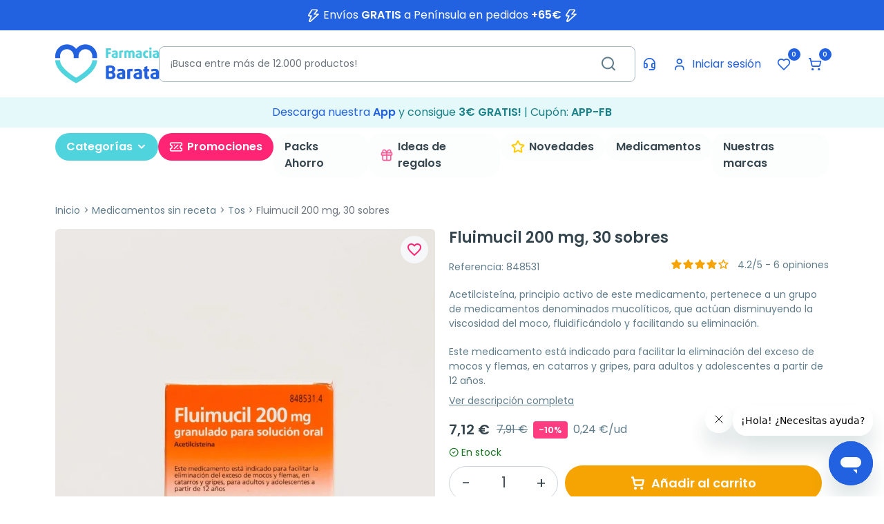

--- FILE ---
content_type: text/html; charset=utf-8
request_url: https://www.farmaciabarata.es/tos/flumil-200mg.html
body_size: 35646
content:
<!DOCTYPE html>
<html lang="es-ES">

<head>
  
      <link href="https://www.farmaciabarata.es/3405-large_default/flumil-200mg.webp" rel="preload" as="image">
  
      <meta property="product:pretax_price:amount" content="6.845192">
    <meta property="product:pretax_price:currency" content="EUR">
    <meta property="product:price:amount" content="7.12">
    <meta property="product:price:currency" content="EUR">
    
    
  <meta charset="utf-8">


  <meta http-equiv="x-ua-compatible" content="ie=edge">



  <title>Comprar Fluimucil 200 mg, 30 sobres sin receta</title>
  
    <script data-keepinline="true">
    var cdcGtmApi = '//www.farmaciabarata.es/module/cdc_googletagmanager/async';
    var ajaxShippingEvent = 1;
    var ajaxPaymentEvent = 1;

/* datalayer */
dataLayer = window.dataLayer || [];
    let cdcDatalayer = {"event":"view_item","pageCategory":"product","ecommerce":{"currency":"EUR","value":"7.12","items":[{"item_id":"790","item_name":"Fluimucil 200 mg, 30 sobres","item_reference":"848531","item_category":"Medicamentos sin receta","item_category2":"Tos","price":"7.12","price_tax_exc":"6.85","price_tax_inc":"7.12","quantity":1,"google_business_vertical":"retail"}]},"google_tag_params":{"ecomm_pagetype":"product","ecomm_prodid":"790","ecomm_totalvalue":7.12,"ecomm_totalvalue_tax_exc":6.85,"ecomm_category":"Tos"},"userLogged":0,"userId":"guest_516119"};
    dataLayer.push(cdcDatalayer);

/* call to GTM Tag */
(function(w,d,s,l,i){w[l]=w[l]||[];w[l].push({'gtm.start':
new Date().getTime(),event:'gtm.js'});var f=d.getElementsByTagName(s)[0],
j=d.createElement(s),dl=l!='dataLayer'?'&l='+l:'';j.async=true;j.src=
'https://www.googletagmanager.com/gtm.js?id='+i+dl;f.parentNode.insertBefore(j,f);
})(window,document,'script','dataLayer','GTM-KQ34B5S4');

/* async call to avoid cache system for dynamic data */
dataLayer.push({
  'event': 'datalayer_ready'
});
</script>
  
  <meta name="description" content="Acetilcisteína, principio activo de este medicamento, pertenece a un grupo de medicamentos denominados mucolíticos, que actúan disminuyendo la viscosidad del moco.">
  <meta name="keywords" content="">
        <link rel="canonical" href="https://www.farmaciabarata.es/tos/flumil-200mg.html">
    
      

  
    
  



  <meta name="viewport" content="width=device-width, initial-scale=1">



  <link rel="icon" type="image/vnd.microsoft.icon" href="https://www.farmaciabarata.es/img/favicon.ico?1758868151">
  <link rel="shortcut icon" type="image/x-icon" href="https://www.farmaciabarata.es/img/favicon.ico?1758868151">



  <meta property="og:title" content="Comprar Fluimucil 200 mg, 30 sobres sin receta">
  <meta property="og:description" content="Acetilcisteína, principio activo de este medicamento, pertenece a un grupo de medicamentos denominados mucolíticos, que actúan disminuyendo la viscosidad del moco.">
<meta property="og:type" content="website">
<meta property="og:url" content="https://www.farmaciabarata.es/tos/flumil-200mg.html">
<meta property="og:site_name" content="Farmacia Barata">

  <meta property="og:type" content="product">
            <meta property="og:image" content="https://www.farmaciabarata.es/3405-large_default/flumil-200mg.jpg">
        <meta property="og:image:height" content="800">
    <meta property="og:image:width" content="800">

        <meta property="product:price:amount" content="7.12">
    <meta property="product:price:currency" content="EUR">
          <meta property="product:price:standard_amount" content="7.91">
          <meta property="og:availability" content="instock">
<meta name="twitter:card" content="summary_large_image">
<meta property="twitter:title" content="Comprar Fluimucil 200 mg, 30 sobres sin receta">
  <meta property="twitter:description" content="Acetilcisteína, principio activo de este medicamento, pertenece a un grupo de medicamentos denominados mucolíticos, que actúan disminuyendo la viscosidad del moco.">
<meta property="twitter:site" content="Farmacia Barata">
<meta property="twitter:creator" content="Farmacia Barata">
<meta property="twitter:domain" content="https://www.farmaciabarata.es/tos/flumil-200mg.html">

  <meta property="twitter:image" content="https://www.farmaciabarata.es/3405-large_default/flumil-200mg.jpg">
      <meta property="twitter:image:alt" content="Acetilcisteína, principio activo de este medicamento, pertenece a un grupo de medicamentos denominados mucolíticos, que actúan disminuyendo la viscosidad del moco.">
  

      <script type="application/ld+json">
      {
    "@context": "http://schema.org/",
    "@type": "Product",
    "name": "Fluimucil 200 mg, 30 sobres",
    "category": "Tos",
    "description": "Acetilcisteína, principio activo de este medicamento, pertenece a un grupo de medicamentos denominados mucolíticos, que actúan disminuyendo la viscosidad del moco, fluidificándolo y facilitando su eliminación.\r\nEste medicamento está indicado para facilitar la eliminación del exceso de mocos y flemas, en catarros y gripes, para adultos y adolescentes a partir de 12 años.",
    "image": "https://www.farmaciabarata.es/3405-large_default/flumil-200mg.jpg",
    "sku": "848531",
    "gtin13": "8470008485314",
    "offers": {
        "@type": "Offer",
        "name": "Fluimucil 200 mg, 30 sobres",
        "price": 7.12,
        "url": "https://www.farmaciabarata.es/tos/flumil-200mg.html",
        "priceCurrency": "EUR",
        "image": [
            "https://www.farmaciabarata.es/3405-large_default/flumil-200mg.jpg"
        ],
        "sku": "848531",
        "availability": "http://schema.org/InStock"
    }
}
    </script>
        <script type="application/ld+json">
      {
    "@context": "http://schema.org",
    "@type": "BreadcrumbList",
    "itemListElement": [
        {
            "@type": "ListItem",
            "position": 1,
            "name": "Inicio",
            "item": "https://www.farmaciabarata.es/"
        },
        {
            "@type": "ListItem",
            "position": 2,
            "name": "Medicamentos sin receta",
            "item": "https://www.farmaciabarata.es/medicamentos-sin-receta/"
        },
        {
            "@type": "ListItem",
            "position": 3,
            "name": "Tos",
            "item": "https://www.farmaciabarata.es/tos/"
        },
        {
            "@type": "ListItem",
            "position": 4,
            "name": "Fluimucil 200 mg, 30 sobres",
            "item": "https://www.farmaciabarata.es/tos/flumil-200mg.html"
        }
    ]
}
    </script>
        <script type="application/ld+json">
      {
    "@context": "http://schema.org",
    "@type": "Organization",
    "name": "Farmacia Barata",
    "url": "https://www.farmaciabarata.es/",
    "logo": {
        "@type": "ImageObject",
        "url": "https://www.farmaciabarata.es/img/logo-1739527288.jpg"
    },
    "contactPoint": {
        "@type": "ContactPoint",
        "telephone": " 957 944 601",
        "contactType": "customer service"
    },
    "address": {
        "@type": "PostalAddress",
        "postalCode": "14004",
        "streetAddress": " Calle Gonzalo Ximénez de Quesada, 19",
        "addressLocality": "Córdoba, España"
    }
}
    </script>
  
<script type="text/javascript">
    var Days_text = 'Día(s)';
    var Hours_text = 'Hora(s)';
    var Mins_text = 'Minuto(s)';
    var Sec_text = 'Segundo(s)';
</script>
<script type="text/javascript" async>
    (function() {
        let isConnectifInitialized = false;

        function getConnectifCartFromAjax(ajaxCart) {
            const connectifCart = {
                cartId: ajaxCart.cn_cart_id?.toString(),
                cartRecoveryUrl: ajaxCart.cn_cart_recovery_url,
                totalPrice: +ajaxCart.cn_total_price,
                totalQuantity: +ajaxCart.cn_total_quantity,
                products: ajaxCart.cn_products.map(mapFromCartItem)
            };
            return connectifCart;
        }

        function mapFromCartItem(cartItem) {
            const productBasketItem = {
                productDetailUrl: cartItem.url?.toString(),
                productId: cartItem.product_id?.toString(),
                name: cartItem.name?.toString(),
                description: cartItem.description,
                imageUrl: cartItem.image_url,
                unitPrice: +cartItem.unit_price,
                availability: cartItem.availability,
                brand: cartItem.brand,
                unitPriceOriginal: cartItem.unit_price_original,
                unitPriceWithoutVAT: cartItem.unit_price_without_vat,
                discountedPercentage: cartItem.discounted_percentage,
                discountedAmount: cartItem.discounted_amount,
                quantity: +cartItem.quantity,
                price: +cartItem.price,
                publishedAt: cartItem.published_at,
                categories: cartItem.categories,
                relatedExternalProductIds: cartItem.relatedProductsArray,
                tags: cartItem.tagsArray
            };
            return productBasketItem;
        }


        function onConnectifStarted() {
            isConnectifInitialized = true;
            if (typeof prestashop !== 'undefined') {
                prestashop.on(
                    'updateCart',
                    function(event) {
                        $.ajax({
                            type: 'GET',
                            url: 'https://www.farmaciabarata.es/?fc=module&module=connectif&controller=cartajax&retrieve_cart=1&ajax=true',
                            success: function(ajaxCart) {
                                if (!ajaxCart) {
                                    return;
                                }

                                const cnCart = JSON.parse(ajaxCart);
                                if (cnCart.cn_cart_exist) {
                                    const cart = getConnectifCartFromAjax(cnCart);
                                    window.connectif.managed.sendEvents([], { cart });
                                }
                            }
                        });
                    }
                );
            }
        }

        if (window.connectif &&
            window.connectif.managed &&
            window.connectif.managed.isInitialized()) {
            onConnectifStarted();
        } else {
            document.addEventListener(
                'connectif.managed.initialized',
                onConnectifStarted
            );
        }
    })();
</script>
<!-- Connectif tracking code -->
<script type="text/javascript" async>
    var _cnid = "45cbca83-b132-4d93-979b-ec1c8371603d";
    (function(w, r, a, cn, s) {
            
                w['ConnectifObject'] = r;
                w[r] = w[r] || function () {( w[r].q = w[r].q || [] ).push(arguments)};
                cn = document.createElement('script');
                cn.type = 'text/javascript';
                cn.async = true;
                cn.src = a;
                cn.id = '__cn_client_script_' + _cnid;
                s = document.getElementsByTagName('script')[0];
                s.parentNode.insertBefore(cn, s);
            
            })(window, 'cn', 'https://cdn.connectif.cloud/eu1/client-script/' + '45cbca83-b132-4d93-979b-ec1c8371603d');
</script>
<!-- end Connectif tracking code --><script>
    var SequraConfigParams = {
        merchant: "farmaciabarata",
        assetKey: "wZZZRmQte9",
        products: [],
        scriptUri: "https://live.sequracdn.com/assets/sequra-checkout.min.js",
        decimalSeparator: ',',
        thousandSeparator: '.',
        locale: 'es',
        currency: 'EUR'
    };

            SequraConfigParams.products.push("pp3");
    
    
    (function(i, s, o, g, r, a, m) {
        i['SequraConfiguration'] = g;
        i['SequraOnLoad'] = [];
        i[r] = {};
        i[r][a] = function(callback) { i['SequraOnLoad'].push(callback); };
        (a = s.createElement(o)), (m = s.getElementsByTagName(o)[0]);
        a.async = 1;
        a.src = g.scriptUri;
        m.parentNode.insertBefore(a, m);
    })(window, document, 'script', SequraConfigParams, 'Sequra', 'onLoad');
    

    var SequraWidgetFacade = {
        widgets: [
        {
            product: 'pp3',
            dest: '.product-price',
            theme: '{"alignment":"center","amount-font-bold":"true","amount-font-color":"#1C1C1C","amount-font-size":"15","background-color":"white","border-color":"#B1AEBA","border-radius":"","class":"","font-color":"#1C1C1C","link-font-color":"#1C1C1C","link-underline":"true","no-costs-claim":"","size":"S","starting-text":"only","type":"banner","version":"v2"}',
            reverse: '0',
            campaign: '',
            priceSel: '',
            minAmount: 0,
            maxAmount: null,
        },
                ],
        miniWidgets: [
                ],
        
        ...SequraConfigParams,
        mutationObserver: null,
        forcePriceSelector: true,
        presets: {
            L: '{"alignment":"left"}',
            R: '{"alignment":"right"}',
            legacy: '{"type":"legacy"}',
            legacyL: '{"type":"legacy","alignment":"left"}',
            legacyR: '{"type":"legacy","alignment":"right"}',
            minimal: '{"type":"text","branding":"none","size":"S","starting-text":"as-low-as"}',
            minimalL: '{"type":"text","branding":"none","size":"S","starting-text":"as-low-as","alignment":"left"}',
            minimalR: '{"type":"text","branding":"none","size":"S","starting-text":"as-low-as","alignment":"right"}'
        },

        init: function () {
            // Remove duplicated objects from this.widgets.
            const uniqueWidgets = [];
            this.widgets.forEach(widget => {
                Object.keys(widget).forEach(key => {
                    if (typeof widget[key] === 'string') {
                        widget[key] = this.decodeEntities(widget[key]);
                    }
                });

                if (!uniqueWidgets.some(w => w.price_src === widget.price_src && w.dest === widget.dest && w.product === widget.product && w.theme === widget.theme && w.reverse === widget.reverse && w.campaign === widget.campaign)) {
                    uniqueWidgets.push(widget);
                }
            });
            this.widgets = uniqueWidgets;
        },
        getText: function(selector) {
            return selector && document.querySelector(selector) ? document.querySelector(selector).textContent :
                "0";
        },
        nodeToCents: function(node) {
            return this.textToCents(node ? node.textContent : "0");
        },
        selectorToCents: function(selector) {
            return this.textToCents(this.getText(selector));
        },
        decodeEntities: function(encodedString) {
            if (!encodedString.match(/&(nbsp|amp|quot|lt|gt|#\d+|#x[0-9A-Fa-f]+);/g)) {
                return encodedString;
            }
            const elem = document.createElement('div');
            elem.innerHTML = encodedString;
            return elem.textContent;
        },
        textToCents: function(text) {
            const thousandSeparator = this.decodeEntities(this.thousandSeparator);
            const decimalSeparator = this.decodeEntities(this.decimalSeparator);

            text = text.replace(/^\D*/, '').replace(/\D*$/, '');
            if (text.indexOf(decimalSeparator) < 0) {
                text += decimalSeparator + '00';
            }
            return this.floatToCents(
                parseFloat(
                    text
                    .replace(thousandSeparator, '')
                    .replace(decimalSeparator, '.')
                )
            );
        },
        floatToCents: function(value) {
            return parseInt(value.toFixed(2).replace('.', ''), 10);
        },
        refreshComponents: function() {
            Sequra.onLoad(
                function() {
                    Sequra.refreshComponents();
                }
            );
        },
        getPriceSelector: function (widget) {
            // In PrestaShop the price is always shown in the same selector, regardless of the product type.
            return widget.priceSel;
        },

        /**
         * Search for child elements in the parentElem that are targets of the widget
         * @param {object} parentElem DOM element that may contains the widget's targets
        * @param {object} widget  Widget object
        * @param {string} observedAt Unique identifier to avoid fetch the same element multiple times
        * @returns {array} Array of objects containing the target elements and a reference to the widget
        */
        getWidgetTargets: function (parentElem, widget, observedAt) {
            const targets = [];
            if (widget.dest) {
                const children = parentElem.querySelectorAll(widget.dest);
                const productObservedAttr = 'data-sequra-observed-' + widget.product;
                for (const child of children) {
                    if (child.getAttribute(productObservedAttr) == observedAt) {
                        continue;// skip elements that are already observed in this mutation.
                    }
                    child.setAttribute(productObservedAttr, observedAt);
                    targets.push({ elem: child, widget });
                }
            }
            return targets;
        },

        /**
         * Search for child elements in the parentElem that are targets of the widget
         * @param {object} widget  Widget object
        * @returns {array} Array of objects containing the target elements and a reference to the widget
        */
        getMiniWidgetTargets: function (widget) {
            const targets = [];
            if (widget.dest) {
                const children = document.querySelectorAll(widget.dest);
                const prices = document.querySelectorAll(widget.priceSel);
                const priceObservedAttr = 'data-sequra-observed-price-' + widget.product;

                for (let i = 0; i < children.length; i++) {
                    const child = children[i];

                    const priceElem = 'undefined' !== typeof prices[i] ? prices[i] : null;
                    const priceValue = priceElem ? this.nodeToCents(priceElem) : null;

                    if (null === priceValue || child.getAttribute(priceObservedAttr) == priceValue) {
                        continue;
                    }
                    child.setAttribute(priceObservedAttr, priceValue);
                    targets.push({ elem: child, priceElem, widget });
                }
            }
            return targets;
        },

        /**
        * Get an unique identifier to avoid fetch the same element multiple times
        * @returns {number} The current timestamp
        */
        getObservedAt: () => Date.now(),

        removeWidgetsOnPage: function () {
            if (this.mutationObserver) {
                this.mutationObserver.disconnect();
            }
            document.querySelectorAll('.sequra-promotion-widget').forEach(widget => widget.remove());
            if (this.mutationObserver) {
                this.mutationObserver.observe(document, { childList: true, subtree: true });
            }
        },

        /**
         * Draw the missing or outdated widgets in the page.
         */
        refreshWidgets: function () {
            const targets = [];
            for (const widget of this.widgets) {
                const widgetTargets = this.getWidgetTargets(document, widget, this.getObservedAt());
                targets.push(...widgetTargets);
            }
            for (const miniWidget of this.miniWidgets) {
                const widgetTargets = this.getMiniWidgetTargets(miniWidget);
                targets.push(...widgetTargets);
            }

            targets.forEach(target => {
                const { elem, widget } = target;
                this.isMiniWidget(widget) ? this.drawMiniWidgetOnElement(widget, elem, target.priceElem) : this.drawWidgetOnElement(widget, elem);
            });
        },

        /**
         * Paint the widgets in the page and observe the DOM to refresh the widgets when the page changes.
         * @param {boolean} forcePriceSelector If true, the price selector will be forced to the simple product price selector.
        */
        drawWidgetsOnPage: function (forcePriceSelector = true) {
            if (!this.widgets.length && !this.miniWidgets.length) {
                return;
            }

            if (this.mutationObserver) {
                this.mutationObserver.disconnect();
            }

            this.forcePriceSelector = forcePriceSelector;

            this.refreshWidgets();

            // Then, observe the DOM to refresh the widgets when the page changes.
            this.mutationObserver = new MutationObserver((mutations) => {
                this.mutationObserver.disconnect();// disable the observer to avoid multiple calls to the same function.
                for (const mutation of mutations) {
                    if (['childList', 'subtree', 'characterData'].includes(mutation.type)) {
                        this.refreshWidgets();
                        break;
                    }
                }
                this.mutationObserver.observe(document, { childList: true, subtree: true, characterData: true }); // enable the observer again.
            });

            this.mutationObserver.observe(document, { childList: true, subtree: true, characterData: true });
        },

        isMiniWidget: function (widget) {
            return this.miniWidgets.indexOf(widget) !== -1;
        },

        isAmountInAllowedRange: function (widget, cents) {
            if ('undefined' !== typeof widget.minAmount && widget.minAmount && cents < widget.minAmount) {
                return false;
            }
            if ('undefined' !== typeof widget.maxAmount && widget.maxAmount && widget.maxAmount < cents) {
                return false;
            }
            return true;
        },

        drawMiniWidgetOnElement: function (widget, element, priceElem) {
            if (!priceElem) {
                const priceSrc = this.getPriceSelector(widget);
                priceElem = document.querySelector(priceSrc);
                if (!priceElem) {
                    console.error(priceSrc + ' is not a valid css selector to read the price from, for seQura mini-widget.');
                    return;
                }
            }
            const cents = this.nodeToCents(priceElem);

            const className = 'sequra-educational-popup';
            const modifierClassName = className + '--' + widget.product;

            const oldWidget = element.parentNode.querySelector('.' + className + '.' + modifierClassName);
            if (oldWidget) {
                if (cents == oldWidget.getAttribute('data-amount')) {
                    return; // no need to update the widget, the price is the same.
                }

                oldWidget.remove();// remove the old widget to draw a new one.
            }

            if (!this.isAmountInAllowedRange(widget, cents)) {
                return;
            }

            const widgetNode = document.createElement('small');
            widgetNode.className = className + ' ' + modifierClassName;
            widgetNode.setAttribute('data-amount', cents);
            widgetNode.setAttribute('data-product', widget.product);

            const creditAgreements = Sequra.computeCreditAgreements({ amount: cents, product: widget.product })[widget.product];
            let creditAgreement = null
            do {
                creditAgreement = creditAgreements.pop();
            } while (cents < creditAgreement.min_amount.value && creditAgreements.length > 1);
            if (cents < creditAgreement.min_amount.value && !widget.messageBelowLimit) {
                return;
            }

            if (cents >= creditAgreement.min_amount.value) {
                widgetNode.innerText = widget.message.replace('%s', creditAgreement.instalment_total.string);
            } else {
                if (!widget.messageBelowLimit) {
                    return;
                }
                widgetNode.innerText = widget.messageBelowLimit.replace('%s', creditAgreement.min_amount.string);
            }

            if (element.nextSibling) {//Insert after
                element.parentNode.insertBefore(widgetNode, element.nextSibling);
                this.refreshComponents();
            } else {
                element.parentNode.appendChild(widgetNode);
            }

        },

        drawWidgetOnElement: function (widget, element) {
            const priceSrc = this.getPriceSelector(widget);
            const priceElem = document.querySelector(priceSrc);
            if (!priceElem) {
                console.error(priceSrc + ' is not a valid css selector to read the price from, for seQura widget.');
                return;
            }
            const cents = this.nodeToCents(priceElem);

            const className = 'sequra-promotion-widget';
            const modifierClassName = className + '--' + widget.product;

            const oldWidget = element.parentNode.querySelector('.' + className + '.' + modifierClassName);
            if (oldWidget) {
                if (cents == oldWidget.getAttribute('data-amount')) {
                    return; // no need to update the widget, the price is the same.
                }

                oldWidget.remove();// remove the old widget to draw a new one.
            }

            if (!this.isAmountInAllowedRange(widget, cents)) {
                return;
            }

            const promoWidgetNode = document.createElement('div');
            promoWidgetNode.className = className + ' ' + modifierClassName;
            promoWidgetNode.setAttribute('data-amount', cents);
            promoWidgetNode.setAttribute('data-product', widget.product);

            const theme = this.presets[widget.theme] ? this.presets[widget.theme] : widget.theme;
            try {
                const attributes = JSON.parse(theme);
                for (let key in attributes) {
                    promoWidgetNode.setAttribute('data-' + key, "" + attributes[key]);
                }
            } catch (e) {
                promoWidgetNode.setAttribute('data-type', 'text');
            }

            if (widget.campaign) {
                promoWidgetNode.setAttribute('data-campaign', widget.campaign);
            }
            if (widget.registrationAmount) {
                promoWidgetNode.setAttribute('data-registration-amount', widget.registrationAmount);
            }

            if (element.nextSibling) {
                element.parentNode.insertBefore(promoWidgetNode, element.nextSibling);
                this.refreshComponents();
            } else {
                element.parentNode.appendChild(promoWidgetNode);
            }
        }
    };
    
    document.addEventListener('DOMContentLoaded', () => {
        SequraWidgetFacade.init()
        Sequra.onLoad(() => {
            SequraWidgetFacade.drawWidgetsOnPage();

            if(typeof prestashop != 'undefined' && !!prestashop.on) {
                const drawWidgetsAfterTimeout = function(){
                    setTimeout(function(){
                        SequraWidgetFacade.drawWidgetsOnPage();
                    }, 500);
                };

                prestashop.on('updateFacets', drawWidgetsAfterTimeout);
                prestashop.on('updateCart', drawWidgetsAfterTimeout);
            }
        });
    });
</script>
<script type="application/ld+json">{
    "@context": "https://schema.org",
    "@type": "Pharmacy",
    "@id": "https://www.farmaciabarata.es#pharmacy",
    "url": "https://www.farmaciabarata.es",
    "name": "Farmacia Bergillos Jiménez",
    "alternateName": "FarmaciaBarata",
    "legalName": "Farmacia Bergillos Jiménez",
    "identifier": [
        {
            "@type": "PropertyValue",
            "propertyID": "NIF",
            "value": "E-14716237"
        },
        {
            "@type": "PropertyValue",
            "propertyID": "NICA",
            "value": "18182"
        }
    ],
    "logo": {
        "@type": "ImageObject",
        "@id": "https://www.farmaciabarata.es#logo",
        "url": "https://www.farmaciabarata.es/img/logo-1739527288.webp"
    },
    "image": {
        "@id": "https://www.farmaciabarata.es/img/logo-1739527288.webp"
    },
    "telephone": "+34 957 944 601",
    "email": "info@farmaciabarata.es",
    "priceRange": "€1–€600",
    "address": {
        "@type": "PostalAddress",
        "streetAddress": "C. Gonzalo Ximénez de Quesada, 19",
        "addressLocality": "Córdoba",
        "addressRegion": "Andalucía",
        "postalCode": "14004",
        "addressCountry": "ES"
    },
    "geo": {
        "@type": "GeoCoordinates",
        "latitude": 37.8833359,
        "longitude": -4.7868512
    },
    "openingHoursSpecification": [
        {
            "@type": "OpeningHoursSpecification",
            "dayOfWeek": [
                "Monday",
                "Tuesday",
                "Wednesday",
                "Thursday"
            ],
            "opens": "09:00",
            "closes": "14:00"
        },
        {
            "@type": "OpeningHoursSpecification",
            "dayOfWeek": [
                "Monday",
                "Tuesday",
                "Wednesday",
                "Thursday"
            ],
            "opens": "15:00",
            "closes": "18:00"
        },
        {
            "@type": "OpeningHoursSpecification",
            "dayOfWeek": [
                "Friday"
            ],
            "opens": "09:00",
            "closes": "14:00"
        }
    ],
    "aggregateRating": {
        "@type": "AggregateRating",
        "ratingValue": 4.7,
        "reviewCount": 21337
    },
    "sameAs": [
        "https://www.farmaciabarata.es",
        "https://www.instagram.com/farmaciabarata/",
        "https://x.com/farmacia_barata/"
    ],
    "areaServed": {
        "@type": "Country",
        "name": "ES"
    },
    "contactPoint": {
        "@type": "ContactPoint",
        "@id": "https://soporte.farmaciabarata.es/hc/es/requests/new",
        "contactType": "customer service",
        "telephone": "+34 957 944 601",
        "email": "info@farmaciabarata.es",
        "availableLanguage": [
            "es-ES"
        ]
    }
}</script>



      <link href="https://www.farmaciabarata.es/img/logo-1739527288.webp" rel="preload" as="image">
    
  
  <link rel="preload" href="https://www.farmaciabarata.es/themes/farmaciabarata/assets/fonts/Poppins-Regular-709727e405db435e05b1ffac105046bd.woff2" as="font" crossorigin><link rel="preload" href="https://www.farmaciabarata.es/themes/farmaciabarata/assets/fonts/Poppins-SemiBold-b7e8f25ea0b8b849c17a46befea6acca.woff2" as="font" crossorigin><link rel="preload" href="https://www.farmaciabarata.es/themes/farmaciabarata/assets/fonts/MaterialIcons-Regular-12a47ed5fd5585f0f4227fa035a1a607.woff2" as="font" crossorigin><link rel="preload" href="https://www.farmaciabarata.es/themes/farmaciabarata/assets/fonts/icomoon-d7aecaf7d15cbb1a5968007421e0052f.woff2" as="font" crossorigin><link rel="preload" href="https://www.farmaciabarata.es/themes/farmaciabarata/assets/fonts/lucide-774c065a382a8b7d6bb09ec93c4dc9b5.woff2" as="font" crossorigin>




  
  
      <link rel="preload" href="https://www.farmaciabarata.es/themes/farmaciabarata/assets/cache/theme-82e4bf322.css?v=5737c6ec2e0716f3d8a7a5c4e0de0d9a" as="style">
  
  <link rel="stylesheet" href="https://www.farmaciabarata.es/themes/farmaciabarata/assets/cache/theme-82e4bf322.css?v=5737c6ec2e0716f3d8a7a5c4e0de0d9a" type="text/css" media="all">




  




  <script type="text/javascript">
        var addToFavoriteAction = "https:\/\/www.farmaciabarata.es\/module\/is_favoriteproducts\/ajax?action=addFavoriteProduct&ajax=1";
        var ecommfinderShopReference = "YDZJMTSZ";
        var favoriteProducts = [];
        var isFavoriteProductsListingPage = false;
        var listDisplayAjaxUrl = "https:\/\/www.farmaciabarata.es\/module\/is_themecore\/ajaxTheme";
        var prestashop = {"cart":{"products":[],"totals":{"total":{"type":"total","label":"Total","amount":0,"value":"0,00\u00a0\u20ac"},"total_including_tax":{"type":"total","label":"Total (impuestos incl.)","amount":0,"value":"0,00\u00a0\u20ac"},"total_excluding_tax":{"type":"total","label":"Total (impuestos excl.)","amount":0,"value":"0,00\u00a0\u20ac"}},"subtotals":{"products":{"type":"products","label":"Subtotal","amount":0,"value":"0,00\u00a0\u20ac"},"discounts":null,"shipping":{"type":"shipping","label":"Transporte","amount":0,"value":""},"tax":null},"products_count":0,"summary_string":"0 art\u00edculos","vouchers":{"allowed":1,"added":[]},"discounts":[],"minimalPurchase":0,"minimalPurchaseRequired":""},"currency":{"id":1,"name":"Euro","iso_code":"EUR","iso_code_num":"978","sign":"\u20ac"},"customer":{"lastname":null,"firstname":null,"email":null,"birthday":null,"newsletter":null,"newsletter_date_add":null,"optin":null,"website":null,"company":null,"siret":null,"ape":null,"is_logged":false,"gender":{"type":null,"name":null},"addresses":[]},"country":{"id_zone":"1","id_currency":"0","call_prefix":"34","iso_code":"ES","active":"1","contains_states":"1","need_identification_number":"0","need_zip_code":"1","zip_code_format":"NNNNN","display_tax_label":"0","name":"Espa\u00f1a","id":6},"language":{"name":"Espa\u00f1ol (Spanish)","iso_code":"es","locale":"es-ES","language_code":"es","active":"1","is_rtl":"0","date_format_lite":"d\/m\/Y","date_format_full":"d\/m\/Y H:i:s","id":1},"page":{"title":"","canonical":"https:\/\/www.farmaciabarata.es\/tos\/flumil-200mg.html","meta":{"title":"Comprar Fluimucil 200 mg, 30 sobres sin receta","description":"Acetilciste\u00edna, principio activo de este medicamento, pertenece a un grupo de medicamentos denominados mucol\u00edticos, que act\u00faan disminuyendo la viscosidad del moco.","keywords":"","robots":"index"},"page_name":"product","body_classes":{"lang-es":true,"lang-rtl":false,"country-ES":true,"currency-EUR":true,"layout-full-width":true,"page-product":true,"tax-display-disabled":true,"page-customer-account":false,"product-id-790":true,"product-Fluimucil 200 mg, 30 sobres":true,"product-id-category-753":true,"product-id-manufacturer-0":true,"product-id-supplier-0":true,"product-available-for-order":true},"admin_notifications":[],"password-policy":{"feedbacks":{"0":"Muy d\u00e9bil","1":"D\u00e9bil","2":"Promedio","3":"Fuerte","4":"Muy fuerte","Straight rows of keys are easy to guess":"Una serie seguida de teclas de la misma fila es f\u00e1cil de adivinar","Short keyboard patterns are easy to guess":"Los patrones de teclado cortos son f\u00e1ciles de adivinar","Use a longer keyboard pattern with more turns":"Usa un patr\u00f3n de teclado m\u00e1s largo y con m\u00e1s giros","Repeats like \"aaa\" are easy to guess":"Las repeticiones como \u00abaaa\u00bb son f\u00e1ciles de adivinar","Repeats like \"abcabcabc\" are only slightly harder to guess than \"abc\"":"Las repeticiones como \"abcabcabc\" son solo un poco m\u00e1s dif\u00edciles de adivinar que \"abc\"","Sequences like abc or 6543 are easy to guess":"Las secuencias como \"abc\" o \"6543\" son f\u00e1ciles de adivinar","Recent years are easy to guess":"Los a\u00f1os recientes son f\u00e1ciles de adivinar","Dates are often easy to guess":"Las fechas suelen ser f\u00e1ciles de adivinar","This is a top-10 common password":"Esta es una de las 10 contrase\u00f1as m\u00e1s comunes","This is a top-100 common password":"Esta es una de las 100 contrase\u00f1as m\u00e1s comunes","This is a very common password":"Esta contrase\u00f1a es muy com\u00fan","This is similar to a commonly used password":"Esta contrase\u00f1a es similar a otras contrase\u00f1as muy usadas","A word by itself is easy to guess":"Una palabra que por s\u00ed misma es f\u00e1cil de adivinar","Names and surnames by themselves are easy to guess":"Los nombres y apellidos completos son f\u00e1ciles de adivinar","Common names and surnames are easy to guess":"Los nombres comunes y los apellidos son f\u00e1ciles de adivinar","Use a few words, avoid common phrases":"Usa varias palabras, evita frases comunes","No need for symbols, digits, or uppercase letters":"No se necesitan s\u00edmbolos, d\u00edgitos o letras may\u00fasculas","Avoid repeated words and characters":"Evita repetir palabras y caracteres","Avoid sequences":"Evita secuencias","Avoid recent years":"Evita a\u00f1os recientes","Avoid years that are associated with you":"Evita a\u00f1os que puedan asociarse contigo","Avoid dates and years that are associated with you":"Evita a\u00f1os y fechas que puedan asociarse contigo","Capitalization doesn't help very much":"Las may\u00fasculas no ayudan mucho","All-uppercase is almost as easy to guess as all-lowercase":"Todo en may\u00fasculas es casi tan f\u00e1cil de adivinar como en min\u00fasculas","Reversed words aren't much harder to guess":"Las palabras invertidas no son mucho m\u00e1s dif\u00edciles de adivinar","Predictable substitutions like '@' instead of 'a' don't help very much":"Las sustituciones predecibles como usar \"@\" en lugar de \"a\" no ayudan mucho","Add another word or two. Uncommon words are better.":"A\u00f1ade una o dos palabras m\u00e1s. Es mejor usar palabras poco habituales."}}},"shop":{"name":"Farmacia Barata","logo":"https:\/\/www.farmaciabarata.es\/img\/logo-1739527288.jpg","stores_icon":"https:\/\/www.farmaciabarata.es\/img\/logo_stores.png","favicon":"https:\/\/www.farmaciabarata.es\/img\/favicon.ico"},"core_js_public_path":"\/themes\/","urls":{"base_url":"https:\/\/www.farmaciabarata.es\/","current_url":"https:\/\/www.farmaciabarata.es\/tos\/flumil-200mg.html","shop_domain_url":"https:\/\/www.farmaciabarata.es","img_ps_url":"https:\/\/www.farmaciabarata.es\/img\/","img_cat_url":"https:\/\/www.farmaciabarata.es\/img\/c\/","img_lang_url":"https:\/\/www.farmaciabarata.es\/img\/l\/","img_prod_url":"https:\/\/www.farmaciabarata.es\/img\/p\/","img_manu_url":"https:\/\/www.farmaciabarata.es\/img\/m\/","img_sup_url":"https:\/\/www.farmaciabarata.es\/img\/su\/","img_ship_url":"https:\/\/www.farmaciabarata.es\/img\/s\/","img_store_url":"https:\/\/www.farmaciabarata.es\/img\/st\/","img_col_url":"https:\/\/www.farmaciabarata.es\/img\/co\/","img_url":"https:\/\/www.farmaciabarata.es\/themes\/farmaciabarata\/assets\/img\/","css_url":"https:\/\/www.farmaciabarata.es\/themes\/farmaciabarata\/assets\/css\/","js_url":"https:\/\/www.farmaciabarata.es\/themes\/farmaciabarata\/assets\/js\/","pic_url":"https:\/\/www.farmaciabarata.es\/upload\/","theme_assets":"https:\/\/www.farmaciabarata.es\/themes\/farmaciabarata\/assets\/","theme_dir":"https:\/\/www.farmaciabarata.es\/themes\/farmaciabarata\/","pages":{"address":"https:\/\/www.farmaciabarata.es\/direccion","addresses":"https:\/\/www.farmaciabarata.es\/direcciones","authentication":"https:\/\/www.farmaciabarata.es\/iniciar-sesion","manufacturer":"https:\/\/www.farmaciabarata.es\/nuestras-marcas","cart":"https:\/\/www.farmaciabarata.es\/carrito","category":"https:\/\/www.farmaciabarata.es\/index.php?controller=category","cms":"https:\/\/www.farmaciabarata.es\/index.php?controller=cms","contact":"https:\/\/www.farmaciabarata.es\/contactenos","discount":"https:\/\/www.farmaciabarata.es\/descuento","guest_tracking":"https:\/\/www.farmaciabarata.es\/seguimiento-pedido-invitado","history":"https:\/\/www.farmaciabarata.es\/historial-compra","identity":"https:\/\/www.farmaciabarata.es\/datos-personales","index":"https:\/\/www.farmaciabarata.es\/","my_account":"https:\/\/www.farmaciabarata.es\/mi-cuenta","order_confirmation":"https:\/\/www.farmaciabarata.es\/confirmacion-pedido","order_detail":"https:\/\/www.farmaciabarata.es\/index.php?controller=order-detail","order_follow":"https:\/\/www.farmaciabarata.es\/seguimiento-pedido","order":"https:\/\/www.farmaciabarata.es\/pedido","order_return":"https:\/\/www.farmaciabarata.es\/index.php?controller=order-return","order_slip":"https:\/\/www.farmaciabarata.es\/facturas-abono","pagenotfound":"https:\/\/www.farmaciabarata.es\/pagina-no-encontrada","password":"https:\/\/www.farmaciabarata.es\/recuperar-contrase\u00f1a","pdf_invoice":"https:\/\/www.farmaciabarata.es\/index.php?controller=pdf-invoice","pdf_order_return":"https:\/\/www.farmaciabarata.es\/index.php?controller=pdf-order-return","pdf_order_slip":"https:\/\/www.farmaciabarata.es\/index.php?controller=pdf-order-slip","prices_drop":"https:\/\/www.farmaciabarata.es\/productos-rebajados","product":"https:\/\/www.farmaciabarata.es\/index.php?controller=product","registration":"https:\/\/www.farmaciabarata.es\/registro","search":"https:\/\/www.farmaciabarata.es\/busqueda","sitemap":"https:\/\/www.farmaciabarata.es\/mapa del sitio","stores":"https:\/\/www.farmaciabarata.es\/tiendas","supplier":"https:\/\/www.farmaciabarata.es\/proveedores","new_products":"https:\/\/www.farmaciabarata.es\/novedades","brands":"https:\/\/www.farmaciabarata.es\/nuestras-marcas","register":"https:\/\/www.farmaciabarata.es\/registro","order_login":"https:\/\/www.farmaciabarata.es\/pedido?login=1"},"alternative_langs":[],"actions":{"logout":"https:\/\/www.farmaciabarata.es\/?mylogout="},"no_picture_image":{"bySize":{"small_default":{"url":"https:\/\/www.farmaciabarata.es\/img\/p\/es-default-small_default.jpg","width":98,"height":98},"cart_default":{"url":"https:\/\/www.farmaciabarata.es\/img\/p\/es-default-cart_default.jpg","width":125,"height":125},"home_default":{"url":"https:\/\/www.farmaciabarata.es\/img\/p\/es-default-home_default.jpg","width":250,"height":250},"medium_default":{"url":"https:\/\/www.farmaciabarata.es\/img\/p\/es-default-medium_default.jpg","width":452,"height":452},"large_default":{"url":"https:\/\/www.farmaciabarata.es\/img\/p\/es-default-large_default.jpg","width":800,"height":800}},"small":{"url":"https:\/\/www.farmaciabarata.es\/img\/p\/es-default-small_default.jpg","width":98,"height":98},"medium":{"url":"https:\/\/www.farmaciabarata.es\/img\/p\/es-default-home_default.jpg","width":250,"height":250},"large":{"url":"https:\/\/www.farmaciabarata.es\/img\/p\/es-default-large_default.jpg","width":800,"height":800},"legend":""}},"configuration":{"display_taxes_label":false,"display_prices_tax_incl":true,"is_catalog":false,"show_prices":true,"opt_in":{"partner":false},"quantity_discount":{"type":"discount","label":"Descuento unitario"},"voucher_enabled":1,"return_enabled":0},"field_required":[],"breadcrumb":{"links":[{"title":"Inicio","url":"https:\/\/www.farmaciabarata.es\/"},{"title":"Medicamentos sin receta","url":"https:\/\/www.farmaciabarata.es\/medicamentos-sin-receta\/"},{"title":"Tos","url":"https:\/\/www.farmaciabarata.es\/tos\/"},{"title":"Fluimucil 200 mg, 30 sobres","url":"https:\/\/www.farmaciabarata.es\/tos\/flumil-200mg.html"}],"count":4},"link":{"protocol_link":"https:\/\/","protocol_content":"https:\/\/"},"time":1767332712,"static_token":"ba8f03a0da318e4b43021549e027c8d9","token":"2af75d7aa87cd3459222c55b718c656d","debug":false};
        var psemailsubscription_subscription = "https:\/\/www.farmaciabarata.es\/module\/ps_emailsubscription\/subscription";
        var removeFromFavoriteAction = "https:\/\/www.farmaciabarata.es\/module\/is_favoriteproducts\/ajax?action=removeFavoriteProduct&ajax=1";
      </script>

    
    <script>
      var prodID = { "a": [], "c": 0, "u": "", "r": false }; function _lppr(v){for(var i=0;i<prodID.a.length;i++){if(prodID.a[i].h===v){return i;}}}
      </script>
    
      

    
</head>

<body id="product" class="lang-es country-es currency-eur layout-full-width page-product tax-display-disabled product-id-790 product-fluimucil-200-mg--30-sobres product-id-category-753 product-id-manufacturer-0 product-id-supplier-0 product-available-for-order">

  
    <!-- Google Tag Manager (noscript) -->
<noscript><iframe src="https://www.googletagmanager.com/ns.html?id=GTM-KQ34B5S4" height="0" width="0" style="display:none;visibility:hidden"></iframe></noscript>
<!-- End Google Tag Manager (noscript) -->

  

  <main class="l-main">
    
          

    <header id="header" class="l-header">
      
        
    <div class="header-banner">
            <div class="bg-primary text-white text-center py-2">
        <span><img src="/img/cms/lucide_thunder.svg" alt="" width="20" height="20"> Envíos <strong>GRATIS</strong> a Península en pedidos <strong>+65€</strong> <img src="/img/cms/lucide_thunder.svg" alt="" width="20" height="20"></span>
    </div>

    </div>



    <nav class="header-nav bg-light d-none d-md-block">
        <div class="container">
            <div class="row align-items-center">
                
                
            </div>
        </div>
    </nav>



    <div class="js-header-top-wrapper">

        <div class="header-top js-header-top">
            <div class="header-top__content pt-md-3 pb-md-3 py-2">

                <div class="container">

                    <div class="row header-top__row no-gutters">

                        <div class="col flex-grow-0 header-top__block header-top__block--menu-toggle d-block d-md-none">
                            <a class="header-top__link" rel="nofollow" id="mobile_top_menu">
                                <div class="header-top__icon-container">
                                    <span class="header-top__icon material-icons">menu</span>
                                </div>
                            </a>
                        </div>

                        <div class="col header-top__block header-top__block--logo">
                                                                                        <a href="https://www.farmaciabarata.es/" title="Farmacia Barata">
                                    <picture><source type="image/webp" srcset="https://www.farmaciabarata.es/img/logo-1739527288.webp"><img src="https://www.farmaciabarata.es/img/logo-1739527288.jpg" width="150" height="57" class="logo img-fluid" alt="Farmacia Barata logo"></source></picture>
                                </a>
                                                        </div>

                        <div class="col header-top__block header-top__block--search-container">
                            <div class="header-top__block header-top__block--search">
    <form class="search-form js-search-form" data-search-controller-url="https://www.farmaciabarata.es/module/is_searchbar/ajaxSearch" method="get" action="//www.farmaciabarata.es/busqueda">
        <div class="search-form__form-group">
            <input type="hidden" name="controller" value="search">
            <input class="js-search-input search-form__input form-control" placeholder="¡Busca entre más de 12.000 productos!" type="text" name="s" value="">
            <button type="submit" class="search-form__btn btn">
                <span><svg width="36" height="37" viewbox="0 0 36 37" fill="none" xmlns="http://www.w3.org/2000/svg">
                        <path fill-rule="evenodd" clip-rule="evenodd" d="M17 10.3781C13.134 10.3781 10 13.5121 10 17.3781C10 21.2441 13.134 24.3781 17 24.3781C20.866 24.3781 24 21.2441 24 17.3781C24 13.5121 20.866 10.3781 17 10.3781ZM8 17.3781C8 12.4075 12.0294 8.37811 17 8.37811C21.9706 8.37811 26 12.4075 26 17.3781C26 19.5031 25.2635 21.4561 24.0319 22.9958L27.7071 26.671C28.0976 27.0615 28.0976 27.6947 27.7071 28.0852C27.3166 28.4757 26.6834 28.4757 26.2929 28.0852L22.6177 24.41C21.078 25.6416 19.125 26.3781 17 26.3781C12.0294 26.3781 8 22.3487 8 17.3781Z" fill="#607C8A"></path>
                    </svg>
                </span>
            </button>
        </div>
    </form>
</div>
                        </div>

                        <div class="col header-top__block header-top__block--access no-gutters">
                            <div class="col flex-grow-0 header-top__block header-top__block--contact">
                                <a href="javascript:void(0)" class="header-top__link js-contact-popover" data-toggle="popover" data-placement="bottom" data-container="body" data-html="true" data-content-id="contact-popover-content" title="¿Necesitas ayuda?">
                                    <span class="header-top__icon icon-headset"></span>
                                </a>
                            </div>

                            <div class="col header-top__block header-top__block--user">
  <a class="header-top__link js-user-sidebar-toggle" href="#" data-toggle="user-sidebar" title="Acceda a su cuenta de cliente">
    <span class="header-top__icon icon-user"></span>
    <span class="header-top__text">
              Iniciar sesión
          </span>
  </a>
</div>

<!-- User Sidebar Modal -->
<div class="user-sidebar-overlay"></div>
<div class="user-sidebar" id="userSidebar">
    <div class="user-sidebar__header d-flex align-items-center justify-content-between">
        <div class="d-flex align-items-center">
            <span class="user-icon mr-2"><i class="icon-user"></i></span>
                            <span>Accede o crea una cuenta</span>
                    </div>
        <button type="button" class="close js-user-sidebar-close icon-x" aria-label="Cerrar">
            <span aria-hidden="true"></span>
        </button>
    </div>

    <div class="user-sidebar__body p-3">
                                <div class="user-sidebar__login" id="login-form-container">
  <h4 class="text-center text-your-account">Tu cuenta</h4>
  <p class="text-center mb-3">Accede o <a href="#" class="text-primary js-show-register-form">crea una cuenta</a></p>

  <div class="customer-auth">
    
  
      

  <form class="customer-auth__form" action="https://www.farmaciabarata.es/iniciar-sesion" method="post">
    
              
          
  
    <input type="hidden" name="back" value="">
  


        
              
            
  <div class="form-group js-input-column">
          <label class="form-label required" for="f-email_60717">
        Dirección de correo electrónico
        
                  
      </label>
    

    
          
            <input class="form-control" name="email" type="email" value="" id="f-email_60717" required autocomplete="email" pattern="^[^\s]+(\s+[^\s]+)*$">
                      

        
        
                                        


      </div>

    
        
              
            
  <div class="form-group js-input-column">
          <label class="form-label required" for="f-password_87679">
        Contraseña
        
                  
      </label>
    

    
      
        <div class="input-group js-parent-focus">
          <input class="form-control js-child-focus js-visible-password" name="password" id="f-password_87679" type="password" value="" data-minlength="8" data-maxlength="72" data-minscore="2" pattern=".








                








                {8,








                }








                " autocomplete="current-password" required>
              <button class="btn show-password" type="button" data-action="show-password" data-text-show="&lt;span class='icon-eye-closed'&gt;&lt;/span&gt;" data-text-hide="&lt;span class='icon-eye'&gt;&lt;/span&gt;">
                <span class="icon-eye-closed d-block"></span>
              </button>
            </div>
                      

        
        
                  


      </div>

    
        
          

    <div class="text-right mb-3">
      <a href="https://www.farmaciabarata.es/recuperar-contrase%C3%B1a" class="customer-auth__forgot-link">
        ¿Has olvidado tu contraseña?
      </a>
    </div>

    <input type="hidden" name="submitLogin" value="1">
    <input type="hidden" class="backUrl" name="back" value="">

    <button type="submit" class="btn btn-primary btn-block customer-auth__submit-btn" data-link-action="sign-in">
      Iniciar sesión
    </button>
  </form>

      <div class="customer-auth__social">
      <p class="text-center customer-auth__social-text">o inicia sesión con:</p>
      <div class="d-flex justify-content-between">
        <a type="google" onclick="return !window.open(this.href, 'popup','width=500,height=500,left=500,top=500')" target="_blank" href="//www.farmaciabarata.es/module/socialloginizer/google?type=google" class="col btn btn-outline-primary customer-auth__social-btn mx-2 text-center">
          <span class="customer-auth__social-icon">
            <svg xmlns="http://www.w3.org/2000/svg" width="19" height="18" viewbox="0 0 19 18" fill="none">
              <path d="M18.4984 9.20356C18.4984 8.56999 18.4438 7.95786 18.3409 7.37326H9.68264V10.8395H14.6411C14.429 11.9689 13.7848 12.93 12.8084 13.5742V15.8254H15.7688C17.5017 14.2583 18.5 11.9429 18.5 9.20509" fill="#4285F4"></path>
              <path d="M9.68009 17.9985C12.1586 17.9985 14.244 17.2012 15.7663 15.8254L12.8059 13.5742C11.9823 14.1175 10.9217 14.4358 9.68009 14.4358C7.28585 14.4358 5.25347 12.8534 4.52506 10.7217H1.47728V13.0401C2.98869 15.9799 6.09419 18 9.68165 18" fill="#34A853"></path>
              <path d="M4.52732 10.7201C4.3417 10.1768 4.23876 9.59681 4.23876 8.99844C4.23876 8.40008 4.34014 7.82008 4.52732 7.2768V4.95832H1.47797C0.852507 6.17342 0.5 7.54461 0.5 8.99844C0.5 10.4523 0.852507 11.825 1.47797 13.0386L4.52732 10.7201Z" fill="#FABB05"></path>
              <path d="M9.68009 3.56112C11.0324 3.56112 12.2459 4.01717 13.202 4.91089L15.8224 2.34296C14.2315 0.892193 12.157 0 9.68009 0C6.09419 0 2.98869 2.01853 1.47728 4.95833L4.52662 7.27681C5.25347 5.14503 7.28585 3.56265 9.68165 3.56265" fill="#FA004B"></path>
            </svg>
          </span>
          <span>Google</span>
        </a>
              </div>
    </div>
  
  <div class="customer-auth__no-account">
    <p>¿Aún no tienes cuenta Farmacia barata?</p>
    <a href="https://www.farmaciabarata.es/registro" class="customer-auth__create-link">
      Crea una cuenta
    </a>
  </div>

  <div class="customer-auth__benefits">
    <p class="customer-auth__benefits-title">Ventajas exclusivas por ser miembro
    </p>
    <ul class="customer-auth__benefits-list">
      <li class="customer-auth__benefits-item">
        <i class="icon-check"></i>
        <span>3€ de descuento en tu primer pedido.*</span>
      </li>
      <li class="customer-auth__benefits-item">
        <i class="icon-check"></i>
        <span>Aprovecha las ofertas exclusivas</span>
      </li>
      <li class="customer-auth__benefits-item">
        <i class="icon-check"></i>
        <span>Repite tus pedidos rápidamente.</span>
      </li>
    </ul>
  </div>
  </div>

</div>
                        <div class="user-sidebar__register d-none" id="register-form-container">
  <div class="d-flex align-items-center justify-content-center mb-3">
    <span class="user-sidebar__security-icon mr-2">
      <i class="icon-shield-check"></i>
    </span>
    <span class="text-muted">Nos esforzamos por proteger tu información</span>
  </div>

  <h4 class="text-center font-weight-bold mb-2">Crea tu cuenta</h4>

  <div class="customer-auth">
    

  
      

  
  <form action="https://www.farmaciabarata.es/registro" id="customer-form" class="js-customer-form needs-validation customer-auth__form" method="post">
    <input type="hidden" class="backUrl" name="back" value="">

    <div>
      
                  
                            
  <div class="form-group js-input-column">
          <label class="form-label required" for="f-firstname_40828">
        Nombre
        
                  
      </label>
    

    
          
            <input class="form-control" name="firstname" type="text" value="" id="f-firstname_40828" required autocomplete="given-name" pattern="^[^\s]+(\s+[^\s]+)*$">
                      

        
        
                                        


      </div>

    
                      
                  
                            
  <div class="form-group js-input-column">
          <label class="form-label required" for="f-lastname_43491">
        Apellidos
        
                  
      </label>
    

    
          
            <input class="form-control" name="lastname" type="text" value="" id="f-lastname_43491" required autocomplete="family-name" pattern="^[^\s]+(\s+[^\s]+)*$">
                      

        
        
                                        


      </div>

    
                      
                  
                            
  <div class="form-group js-input-column">
          <label class="form-label required" for="f-email_123">
        Dirección de correo electrónico
        
                  
      </label>
    

    
          
            <input class="form-control" name="email" type="email" value="" id="f-email_123" required autocomplete="email" pattern="^[^\s]+(\s+[^\s]+)*$">
                      

        
        
                                        


      </div>

    
                      
                  
                          <div class="field-password-policy">
                  
  <div class="form-group js-input-column">
          <label class="form-label required" for="f-password_26536">
        Contraseña
        
                  
      </label>
    

    
      
        <div class="input-group js-parent-focus">
          <input class="form-control js-child-focus js-visible-password" name="password" id="f-password_26536" type="password" value="" data-minlength="8" data-maxlength="72" data-minscore="2" pattern=".








                








                {8,








                }








                " autocomplete="current-password" required>
              <button class="btn show-password" type="button" data-action="show-password" data-text-show="&lt;span class='icon-eye-closed'&gt;&lt;/span&gt;" data-text-hide="&lt;span class='icon-eye'&gt;&lt;/span&gt;">
                <span class="icon-eye-closed d-block"></span>
              </button>
            </div>
                      

        
        
                  


      </div>

    
              </div>
                      
                  
                            
  <div class="form-group js-input-column">
          <label class="form-label " for="f-birthday_21965">
        Fecha de nacimiento
        
                      <small class="text-muted">(Opcional)</small>
                  
      </label>
    

    
          
            <input class="form-control" name="birthday" type="text" value="" id="f-birthday_21965" placeholder="DD/MM/YYYY" autocomplete="bday" pattern="^[^\s]+(\s+[^\s]+)*$">
                      

        
        
                                        


      </div>

    
                      
                  
                            
  <div class="form-group js-input-column">
              

    
      
        <div class="custom-control custom-checkbox">
          <input name="newsletter" type="checkbox" value="1" id="f-newsletter_28589" class="custom-control-input">
          <label class="custom-control-label" for="f-newsletter_28589">Me gustaría recibir descuentos exclusivos y novedades por e-mail. Puedo darme de baja cuando quiera. <a class="masinfobutton" onclick="showInfoComunicacionesOos();">+info</a></label>
        </div>
      

    
        
                                        


      </div>

    
                      
                  
                            
  <div class="form-group js-input-column">
              

    
      
        <div class="custom-control custom-checkbox">
          <input name="customer_privacy" type="checkbox" value="1" id="f-customer_privacy_63841" class="custom-control-input" required>
          <label class="custom-control-label" for="f-customer_privacy_63841">He leído y acepto <a href="/content/politica-de-privacidad.html">política de privacidad</a></label>
        </div>
      

    
        
                                        


      </div>

    
                      
                
      
    </div>

    
      <footer class="form-footer mt-4">
        <input type="hidden" name="submitCreate" value="1">
        
          <div class="actions align-items-center">
            <button type="submit" class="btn btn-primary btn-block col" data-link-action="save-customer">
                              Crear cuenta
                          </button>

                          <span class="text-center btn btn-outline-primary btn-block col js-show-login-form">
                <a href="https://www.farmaciabarata.es/iniciar-sesion" class="text-primary">Iniciar sesión</a>
              </span>
                      </div>
        
      </footer>
    
  </form>

  <div class="gdprtable masinfocomunicacionesoos" style="display: none;">
    <div class="table_datos">
      <table class="table">
        <tr class="head">
          <th colspan="2">Información básica sobre Protección de Datos</th>
        </tr>
        <tr>
          <td class="titles">Responsable de datos</td>
          <td>PARAFARMACIA CIUDAD JARDIN, S.L</td>
        </tr>
        <tr>
          <td class="titles">Objetivo</td>
          <td>
            Proceder al alta en el boletín de newsletter y proceder al envío de información comercial.
          </td>
        </tr>
        <tr>
          <td class="titles">Legimitación</td>
          <td>Consentimiento del interesado.</td>
        </tr>
        <tr>
          <td class="titles">Destinatarios</td>
          <td>
             Farmaciabarata asegura la confidencialidad de los datos aportados y garantiza que, sus datos no serán cedidos a terceros.
          </td>
        </tr>
        <tr>
          <td class="titles">Derechos</td>
          <td>
            Tienes derecho al acceso, rectificación, supresión, limitación, portabilidad y olvido de tus datos.
          </td>
        </tr>
        <tr>
          <td class="titles">Información adicional</td>
          <td>
            Puede consultar la información adicional y detallada sobre Protección de Datos en nuestra página web:
            <a href="https://www.farmaciabarata.es/content/politica-de-privacidad.html">https://www.farmaciabarata.es/content/politica-de-privacidad.html</a>
          </td>
        </tr>
      </table>
    </div>
  </div>
  <script type="text/javascript">
    function showInfoComunicacionesOos() {
      $('.masinfocomunicacionesoos').slideToggle();
    }
  </script>
  </div>
</div>            </div>
</div><div class="col flex-grow-0 header-top__block header-top__block--favorite js-favorite-top-content mr-1">
    <a class="header-top__link" rel="nofollow" href="https://www.farmaciabarata.es/favoritos">
        <div class="header-top__icon-container">
            <span class="header-top__icon icon-heart"></span>
            <span class="header-top__badge">
                0
            </span>
        </div>
    </a>
</div><div class="header-top__block header-top__block--cart col flex-grow-0">
    <div class="js-blockcart blockcart cart-preview" data-refresh-url="//www.farmaciabarata.es/module/is_shoppingcart/ajax">
        <a href="#" role="button" class="header-top__link d-block js-cart-sidebar-toggle">
            <div class="header-top__icon-container">
                <span class="header-top__icon icon-shopping-cart"></span>
                <span class="header-top__badge ">
                    0
                </span>
            </div>
        </a>

        <!-- Cart Sidebar Modal -->
        <div class="cart-sidebar-overlay"></div>
        <div class="cart-sidebar" id="cartSidebar">
            <div class="cart-sidebar__header">
                <div class="d-flex justify-content-between align-items-center">
                    <div class="d-flex flex-column">
                        <div class="d-flex align-items-center">
                            <i class="icon-shopping-cart mr-2"></i>
                            <span class="font-weight-medium">Mi carrito</span>
                        </div>
                                            </div>
                    <button type="button" class="close js-cart-sidebar-close" aria-label="Cerrar">
                        <span aria-hidden="true" class="icon-x"></span>
                    </button>
                </div>
            </div>

            <div class="cart-sidebar__body">
                <div class="cart-loader">
                    <div class="spinner-border text-primary" role="status">
                        <span class="sr-only">Loading...</span>
                    </div>
                </div>

                                    <div class="text-center my-5">
                        <p class="mb-0">Tu carrito está vacío</p>
                    </div>
                            </div>
        </div>
    </div>
</div><div class="cn_client_info" style="display:none">
    <span class="primary_key"></span>
    <span class="_name"></span>
    <span class="_surname"></span>
    <span class="_birthdate"></span>
    <span class="_newsletter_subscription_status"></span>
    </div>
                        </div>
                    </div>

                </div>
            </div>
        </div>
    </div>
        <div class="bg-promo text-promo text-center py-2">
        <a href="https://app.app4less.es/app/farmaciabarata">Descarga nuestra <strong>App</strong></a><strong> </strong>y consigue <strong>3€ GRATIS! </strong>| Cupón:<strong> APP-FB</strong>
    </div>
    <div class="ets_mm_megamenu 
        layout_layout5 
         show_icon_in_mobile 
          
        transition_fade   
        transition_floating 
        fb-menu 
        sticky_disabled 
         
        ets-dir-ltr        hook-default        single_layout         disable_sticky_mobile          hover          mm_menu_left         " data-bggray="">
        <div class="ets_mm_megamenu_content">
            <div class="container">
                <div class="ets_mm_megamenu_content_content">
                    <div class="ybc-menu-toggle ybc-menu-btn closed">
                        <span class="ybc-menu-button-toggle_icon">
                            <i class="icon-bar"></i>
                            <i class="icon-bar"></i>
                            <i class="icon-bar"></i>
                        </span>
                        Menú
                    </div>
                        <ul class="mm_menus_ul  ">
        <li class="close_menu">
            <div class="text">
                Encuentra en Farmacia Barata
            </div>
            <div class="close icon-x">
            </div>
        </li>
                    <li class="mm_menus_li mm_menus_li_tab mm_no_border fb-menu-categorias mm_sub_align_full mm_has_sub hover " style="width: auto;                                                    --mobile-bg-color:#FC4444; --mobile-text-color:#ffffff;                ">
                <a class="ets_mm_url" href="#" style="color:#ffffff;background-color:#4FD4DE;font-size:16px;">
                    <span class="mm_menu_content_title">
                                                Categorías
                                                                        </span>
                    </a>
                                                                        <span class="arrow closed"></span>
                                                                                                                    <ul class="mm_columns_ul mm_columns_ul_tab " style="width:35%; font-size:14px;">
                                                                                                        <li class="mm_tabs_li mm_tabs_has_content   ver_alway_hide">
                                        <div class="mm_tab_li_content closed has-hover-bg" style="width: 295px;;
                                         --hover-bg-color: #FFC8DC;">
                                            <span class="mm_tab_name mm_tab_toggle mm_tab_has_child">
                                                <span class="mm_tab_toggle_title">
                                                                                                            <a class="ets_mm_url" href="/cosmetica/">
                                                                                                                                                                            <i class="fa icon-cosmetics"></i>
                                                                                                                Cosmética y belleza
                                                                                                                                                                                </a>
                                                                                                            </span>
                                                </span>
                                            </div>
                                                                                            <ul class="mm_columns_contents_ul " style="width: 58.7vw; left: 295px;right: 295px;                                                                                                background-color: #fff1f6">
                                                                                                            <li class=" mm_columns_li column_size_3
                                                 mm_has_sub">
                                                                                                                            <ul class="mm_blocks_ul">
                                                                                                                                            <li data-id-block="267" class="mm_blocks_li">
                                                                                
    <div class="ets_mm_block mm_block_type_html">
                <div class="ets_mm_block_content">        
                            <a href="/antiedad/">Antiedad</a>
                    </div>
    </div>
    <div class="clearfix"></div>

                                                                        </li>
                                                                                                                                            <li data-id-block="296" class="mm_blocks_li">
                                                                                
    <div class="ets_mm_block mm_block_type_html">
                <div class="ets_mm_block_content">        
                            <a href="/contorno-ojos/">Contorno de ojos</a>
                    </div>
    </div>
    <div class="clearfix"></div>

                                                                        </li>
                                                                                                                                            <li data-id-block="266" class="mm_blocks_li">
                                                                                
    <div class="ets_mm_block mm_block_type_html">
                <div class="ets_mm_block_content">        
                            <a href="/cremas-antiedad/">Cremas antiedad</a>
                    </div>
    </div>
    <div class="clearfix"></div>

                                                                        </li>
                                                                                                                                            <li data-id-block="321" class="mm_blocks_li">
                                                                                
    <div class="ets_mm_block mm_block_type_html">
                <div class="ets_mm_block_content">        
                            <a href="/cuello-y-escote/">Cuello y escote</a>
                    </div>
    </div>
    <div class="clearfix"></div>

                                                                        </li>
                                                                                                                                            <li data-id-block="322" class="mm_blocks_li">
                                                                                
    <div class="ets_mm_block mm_block_type_html">
                <div class="ets_mm_block_content">        
                            <a href="/cuidados-de-dia/">Cuidados de día</a>
                    </div>
    </div>
    <div class="clearfix"></div>

                                                                        </li>
                                                                                                                                            <li data-id-block="323" class="mm_blocks_li">
                                                                                
    <div class="ets_mm_block mm_block_type_html">
                <div class="ets_mm_block_content">        
                            <a href="/cuidados-de-noche/">Cuidados de noche</a>
                    </div>
    </div>
    <div class="clearfix"></div>

                                                                        </li>
                                                                                                                                            <li data-id-block="324" class="mm_blocks_li">
                                                                                
    <div class="ets_mm_block mm_block_type_html">
                <div class="ets_mm_block_content">        
                            <a href="/reafirmante-facial/">Reafirmante facial</a>
                    </div>
    </div>
    <div class="clearfix"></div>

                                                                        </li>
                                                                                                                                            <li data-id-block="325" class="mm_blocks_li">
                                                                                
    <div class="ets_mm_block mm_block_type_html">
                <div class="ets_mm_block_content">        
                            <a href="/productos-con-retinol/">Retinol</a>
                    </div>
    </div>
    <div class="clearfix"></div>

                                                                        </li>
                                                                                                                                    </ul>
                                                                                                                    </li>
                                                                                                            <li class=" mm_columns_li column_size_3
                                                 mm_has_sub">
                                                                                                                            <ul class="mm_blocks_ul">
                                                                                                                                            <li data-id-block="312" class="mm_blocks_li">
                                                                                
    <div class="ets_mm_block mm_block_type_html">
                <div class="ets_mm_block_content">        
                            <a href="/cuidado-facial/">Cuidado facial</a>
                    </div>
    </div>
    <div class="clearfix"></div>

                                                                        </li>
                                                                                                                                            <li data-id-block="313" class="mm_blocks_li">
                                                                                
    <div class="ets_mm_block mm_block_type_html">
                <div class="ets_mm_block_content">        
                            <a href="/hidratantes-faciales/">Hidratantes faciales</a>
                    </div>
    </div>
    <div class="clearfix"></div>

                                                                        </li>
                                                                                                                                            <li data-id-block="311" class="mm_blocks_li">
                                                                                
    <div class="ets_mm_block mm_block_type_html">
                <div class="ets_mm_block_content">        
                            <a href="/hidratantes-faciales-con-proteccion/">Hidratantes faciales con protección</a>
                    </div>
    </div>
    <div class="clearfix"></div>

                                                                        </li>
                                                                                                                                            <li data-id-block="326" class="mm_blocks_li">
                                                                                
    <div class="ets_mm_block mm_block_type_html">
                <div class="ets_mm_block_content">        
                            <a href="/limpieza-facial/">Limpieza facial</a>
                    </div>
    </div>
    <div class="clearfix"></div>

                                                                        </li>
                                                                                                                                            <li data-id-block="328" class="mm_blocks_li">
                                                                                
    <div class="ets_mm_block mm_block_type_html">
                <div class="ets_mm_block_content">        
                            <a href="/serums/">Sérums</a>
                    </div>
    </div>
    <div class="clearfix"></div>

                                                                        </li>
                                                                                                                                            <li data-id-block="329" class="mm_blocks_li">
                                                                                
    <div class="ets_mm_block mm_block_type_html">
                <div class="ets_mm_block_content">        
                            <a href="/antimanchas-o-despigmentantes/">Antimanchas o despigmentantes</a>
                    </div>
    </div>
    <div class="clearfix"></div>

                                                                        </li>
                                                                                                                                            <li data-id-block="330" class="mm_blocks_li">
                                                                                
    <div class="ets_mm_block mm_block_type_html">
                <div class="ets_mm_block_content">        
                            <a href="/ampollas/">Ampollas</a>
                    </div>
    </div>
    <div class="clearfix"></div>

                                                                        </li>
                                                                                                                                            <li data-id-block="350" class="mm_blocks_li">
                                                                                
    <div class="ets_mm_block mm_block_type_html">
                <div class="ets_mm_block_content">        
                            <a href="/cosmetica-hombre/">Cosmética para hombre</a>
                    </div>
    </div>
    <div class="clearfix"></div>

                                                                        </li>
                                                                                                                                    </ul>
                                                                                                                    </li>
                                                                                                            <li class=" mm_columns_li column_size_3
                                                 mm_has_sub">
                                                                                                                            <ul class="mm_blocks_ul">
                                                                                                                                            <li data-id-block="309" class="mm_blocks_li">
                                                                                
    <div class="ets_mm_block mm_block_type_html">
                <div class="ets_mm_block_content">        
                            <a href="/corporal/">Cuidado Corporal</a>
                    </div>
    </div>
    <div class="clearfix"></div>

                                                                        </li>
                                                                                                                                            <li data-id-block="337" class="mm_blocks_li">
                                                                                
    <div class="ets_mm_block mm_block_type_html">
                <div class="ets_mm_block_content">        
                            <a href="/hidratantes-corporales/">Hidratantes corporales</a>
                    </div>
    </div>
    <div class="clearfix"></div>

                                                                        </li>
                                                                                                                                            <li data-id-block="348" class="mm_blocks_li">
                                                                                
    <div class="ets_mm_block mm_block_type_html">
                <div class="ets_mm_block_content">        
                            <a href="/exfoliantes-corporales/">Exfoliantes corporales</a>
                    </div>
    </div>
    <div class="clearfix"></div>

                                                                        </li>
                                                                                                                                            <li data-id-block="310" class="mm_blocks_li">
                                                                                
    <div class="ets_mm_block mm_block_type_html">
                <div class="ets_mm_block_content">        
                            <a href="/anticeluliticos/">Anticelulíticos</a>
                    </div>
    </div>
    <div class="clearfix"></div>

                                                                        </li>
                                                                                                                                            <li data-id-block="308" class="mm_blocks_li">
                                                                                
    <div class="ets_mm_block mm_block_type_html">
                <div class="ets_mm_block_content">        
                            <a href="/antiestrias/">Antiestrías</a>
                    </div>
    </div>
    <div class="clearfix"></div>

                                                                        </li>
                                                                                                                                            <li data-id-block="338" class="mm_blocks_li">
                                                                                
    <div class="ets_mm_block mm_block_type_html">
                <div class="ets_mm_block_content">        
                            <a href="/cicatrices/">Cicatrices</a>
                    </div>
    </div>
    <div class="clearfix"></div>

                                                                        </li>
                                                                                                                                            <li data-id-block="339" class="mm_blocks_li">
                                                                                
    <div class="ets_mm_block mm_block_type_html">
                <div class="ets_mm_block_content">        
                            <a href="/reafirmantes-corporales/">Reafirmantes corporales</a>
                    </div>
    </div>
    <div class="clearfix"></div>

                                                                        </li>
                                                                                                                                            <li data-id-block="349" class="mm_blocks_li">
                                                                                
    <div class="ets_mm_block mm_block_type_html">
                <div class="ets_mm_block_content">        
                            <a href="/reductores-corporales/">Reductores corporales</a>
                    </div>
    </div>
    <div class="clearfix"></div>

                                                                        </li>
                                                                                                                                    </ul>
                                                                                                                    </li>
                                                                                                            <li class=" mm_columns_li column_size_3
                                                 mm_has_sub">
                                                                                                                            <ul class="mm_blocks_ul">
                                                                                                                                            <li data-id-block="315" class="mm_blocks_li">
                                                                                
    <div class="ets_mm_block mm_block_type_html">
                <div class="ets_mm_block_content">        
                            <a href="/piel-grasa-acne/">Piel grasa y acné</a>
                    </div>
    </div>
    <div class="clearfix"></div>

                                                                        </li>
                                                                                                                                            <li data-id-block="316" class="mm_blocks_li">
                                                                                
    <div class="ets_mm_block mm_block_type_html">
                <div class="ets_mm_block_content">        
                            <a href="/antiimperfecciones/">Antiimperfecciones</a>
                    </div>
    </div>
    <div class="clearfix"></div>

                                                                        </li>
                                                                                                                                            <li data-id-block="314" class="mm_blocks_li">
                                                                                
    <div class="ets_mm_block mm_block_type_html">
                <div class="ets_mm_block_content">        
                            <a href="/cremas-antiedad-piel-grasa/">Cremas antiedad piel grasa</a>
                    </div>
    </div>
    <div class="clearfix"></div>

                                                                        </li>
                                                                                                                                            <li data-id-block="341" class="mm_blocks_li">
                                                                                
    <div class="ets_mm_block mm_block_type_html">
                <div class="ets_mm_block_content">        
                            <a href="/limpiadores-faciales-piel-grasa/">Limpiadores faciales piel grasa</a>
                    </div>
    </div>
    <div class="clearfix"></div>

                                                                        </li>
                                                                                                                                            <li data-id-block="344" class="mm_blocks_li">
                                                                                
    <div class="ets_mm_block mm_block_type_html">
                <div class="ets_mm_block_content">        
                            <a href="/tratamientos-seborreguladores/">Seborreguladores</a>
                    </div>
    </div>
    <div class="clearfix"></div>

                                                                        </li>
                                                                                                                                    </ul>
                                                                                                                    </li>
                                                                                                            <li class=" mm_columns_li column_size_3
                                                 mm_has_sub">
                                                                                                                            <ul class="mm_blocks_ul">
                                                                                                                                            <li data-id-block="318" class="mm_blocks_li">
                                                                                
    <div class="ets_mm_block mm_block_type_html">
                <div class="ets_mm_block_content">        
                            <a href="/pieles-sensibles/">Piel sensible o atópica</a>
                    </div>
    </div>
    <div class="clearfix"></div>

                                                                        </li>
                                                                                                                                            <li data-id-block="319" class="mm_blocks_li">
                                                                                
    <div class="ets_mm_block mm_block_type_html">
                <div class="ets_mm_block_content">        
                            <a href="/agua-termal/">Agua termal</a>
                    </div>
    </div>
    <div class="clearfix"></div>

                                                                        </li>
                                                                                                                                            <li data-id-block="317" class="mm_blocks_li">
                                                                                
    <div class="ets_mm_block mm_block_type_html">
                <div class="ets_mm_block_content">        
                            <a href="/crema-reparadora/">Crema reparadora</a>
                    </div>
    </div>
    <div class="clearfix"></div>

                                                                        </li>
                                                                                                                                            <li data-id-block="355" class="mm_blocks_li">
                                                                                
    <div class="ets_mm_block mm_block_type_html">
                <div class="ets_mm_block_content">        
                            <a href="/piel-atopica-adulta/">Piel atópica adulta</a>
                    </div>
    </div>
    <div class="clearfix"></div>

                                                                        </li>
                                                                                                                                            <li data-id-block="356" class="mm_blocks_li">
                                                                                
    <div class="ets_mm_block mm_block_type_html">
                <div class="ets_mm_block_content">        
                            <a href="/rojeces/">Rojeces</a>
                    </div>
    </div>
    <div class="clearfix"></div>

                                                                        </li>
                                                                                                                                            <li data-id-block="357" class="mm_blocks_li">
                                                                                
    <div class="ets_mm_block mm_block_type_html">
                <div class="ets_mm_block_content">        
                            <a href="/cuidados-piel-sensible/">Cuidados piel sensible</a>
                    </div>
    </div>
    <div class="clearfix"></div>

                                                                        </li>
                                                                                                                                    </ul>
                                                                                                                    </li>
                                                                                                            <li class=" mm_columns_li column_size_3
                                                 mm_has_sub">
                                                                                                                            <ul class="mm_blocks_ul">
                                                                                                                                            <li data-id-block="332" class="mm_blocks_li">
                                                                                
    <div class="ets_mm_block mm_block_type_html">
                <div class="ets_mm_block_content">        
                            <a href="/cosmetica-natural/">Cosmética natural</a>
                    </div>
    </div>
    <div class="clearfix"></div>

                                                                        </li>
                                                                                                                                            <li data-id-block="333" class="mm_blocks_li">
                                                                                
    <div class="ets_mm_block mm_block_type_html">
                <div class="ets_mm_block_content">        
                            <a href="/cremas-naturales/">Cremas naturales</a>
                    </div>
    </div>
    <div class="clearfix"></div>

                                                                        </li>
                                                                                                                                            <li data-id-block="331" class="mm_blocks_li">
                                                                                
    <div class="ets_mm_block mm_block_type_html">
                <div class="ets_mm_block_content">        
                            <a href="/mascarillas-naturales/">Mascarillas naturales</a>
                    </div>
    </div>
    <div class="clearfix"></div>

                                                                        </li>
                                                                                                                                    </ul>
                                                                                                                    </li>
                                                                                                            <li class=" mm_columns_li column_size_3
                                                 mm_has_sub">
                                                                                                                            <ul class="mm_blocks_ul">
                                                                                                                                            <li data-id-block="346" class="mm_blocks_li">
                                                                                
    <div class="ets_mm_block mm_block_type_html">
                <div class="ets_mm_block_content">        
                            <a href="/maquillajes/">Maquillajes</a>
                    </div>
    </div>
    <div class="clearfix"></div>

                                                                        </li>
                                                                                                                                            <li data-id-block="347" class="mm_blocks_li">
                                                                                
    <div class="ets_mm_block mm_block_type_html">
                <div class="ets_mm_block_content">        
                            <a href="/bases-maquillaje/">Bases de maquillaje</a>
                    </div>
    </div>
    <div class="clearfix"></div>

                                                                        </li>
                                                                                                                                            <li data-id-block="345" class="mm_blocks_li">
                                                                                
    <div class="ets_mm_block mm_block_type_html">
                <div class="ets_mm_block_content">        
                            <a href="/correctores/">Correctores</a>
                    </div>
    </div>
    <div class="clearfix"></div>

                                                                        </li>
                                                                                                                                            <li data-id-block="358" class="mm_blocks_li">
                                                                                
    <div class="ets_mm_block mm_block_type_html">
                <div class="ets_mm_block_content">        
                            <a href="/mascara-de-pestanas/">Máscara de pestañas</a>
                    </div>
    </div>
    <div class="clearfix"></div>

                                                                        </li>
                                                                                                                                            <li data-id-block="359" class="mm_blocks_li">
                                                                                
    <div class="ets_mm_block mm_block_type_html">
                <div class="ets_mm_block_content">        
                            <a href="/barras-de-labios/">Barras de labios</a>
                    </div>
    </div>
    <div class="clearfix"></div>

                                                                        </li>
                                                                                                                                            <li data-id-block="360" class="mm_blocks_li">
                                                                                
    <div class="ets_mm_block mm_block_type_html">
                <div class="ets_mm_block_content">        
                            <a href="/lapices-y-perfiladores/">Lápices y perfiladores</a>
                    </div>
    </div>
    <div class="clearfix"></div>

                                                                        </li>
                                                                                                                                    </ul>
                                                                                                                    </li>
                                                                                                    </ul>
                                                                                    </li>
                                                                                                            <li class="mm_tabs_li mm_tabs_has_content   ver_alway_hide">
                                        <div class="mm_tab_li_content closed has-hover-bg" style="width: 295px;;
                                         --hover-bg-color: #FFC48C;">
                                            <span class="mm_tab_name mm_tab_toggle mm_tab_has_child">
                                                <span class="mm_tab_toggle_title">
                                                                                                            <a class="ets_mm_url" href="/proteccion-solar/">
                                                                                                                                                                            <i class="fa icon-sun"></i>
                                                                                                                Solares
                                                                                                                                                                                </a>
                                                                                                            </span>
                                                </span>
                                            </div>
                                                                                            <ul class="mm_columns_contents_ul " style="width: 58.7vw; left: 295px;right: 295px;                                                                                                background-color: #FFE5CC">
                                                                                                            <li class=" mm_columns_li column_size_4
                                                 mm_has_sub">
                                                                                                                            <ul class="mm_blocks_ul">
                                                                                                                                            <li data-id-block="378" class="mm_blocks_li">
                                                                                
    <div class="ets_mm_block mm_block_type_html">
                <div class="ets_mm_block_content">        
                            <a href="/proteccion-solar-facial/">Protección solar facial</a>
                    </div>
    </div>
    <div class="clearfix"></div>

                                                                        </li>
                                                                                                                                            <li data-id-block="379" class="mm_blocks_li">
                                                                                
    <div class="ets_mm_block mm_block_type_html">
                <div class="ets_mm_block_content">        
                            <a href="/hidratantes-faciales-con-proteccion/">Hidratantes faciales con protección</a>
                    </div>
    </div>
    <div class="clearfix"></div>

                                                                        </li>
                                                                                                                                            <li data-id-block="382" class="mm_blocks_li">
                                                                                
    <div class="ets_mm_block mm_block_type_html">
                <div class="ets_mm_block_content">        
                            <a href="/protector-solar-contorno-de-ojos/">Protección solar contorno de ojos</a>
                    </div>
    </div>
    <div class="clearfix"></div>

                                                                        </li>
                                                                                                                                            <li data-id-block="410" class="mm_blocks_li">
                                                                                
    <div class="ets_mm_block mm_block_type_html">
                <div class="ets_mm_block_content">        
                            <a href="/proteccion-solar-facial-alta/">Protección solar facial alta</a>
                    </div>
    </div>
    <div class="clearfix"></div>

                                                                        </li>
                                                                                                                                            <li data-id-block="377" class="mm_blocks_li">
                                                                                
    <div class="ets_mm_block mm_block_type_html">
                <div class="ets_mm_block_content">        
                            <a href="/maquillaje-solar/">Maquillaje solar</a>
                    </div>
    </div>
    <div class="clearfix"></div>

                                                                        </li>
                                                                                                                                            <li data-id-block="384" class="mm_blocks_li">
                                                                                
    <div class="ets_mm_block mm_block_type_html">
                <div class="ets_mm_block_content">        
                            <a href="/protector-solar-mineral/">Protector solar  mineral</a>
                    </div>
    </div>
    <div class="clearfix"></div>

                                                                        </li>
                                                                                                                                    </ul>
                                                                                                                    </li>
                                                                                                            <li class=" mm_columns_li column_size_4
                                                 mm_has_sub">
                                                                                                                            <ul class="mm_blocks_ul">
                                                                                                                                            <li data-id-block="363" class="mm_blocks_li">
                                                                                
    <div class="ets_mm_block mm_block_type_html">
                <div class="ets_mm_block_content">        
                            <a href="/proteccion-solar-corporal/">Protección Solar Corporal</a>
                    </div>
    </div>
    <div class="clearfix"></div>

                                                                        </li>
                                                                                                                                            <li data-id-block="362" class="mm_blocks_li">
                                                                                
    <div class="ets_mm_block mm_block_type_html">
                <div class="ets_mm_block_content">        
                            <a href="/hidratantes-corporales-con-proteccion-solar/">Hidratantes corporales con protección</a>
                    </div>
    </div>
    <div class="clearfix"></div>

                                                                        </li>
                                                                                                                                            <li data-id-block="366" class="mm_blocks_li">
                                                                                
    <div class="ets_mm_block mm_block_type_html">
                <div class="ets_mm_block_content">        
                            <a href="/proteccion-alta/">Protección alta</a>
                    </div>
    </div>
    <div class="clearfix"></div>

                                                                        </li>
                                                                                                                                            <li data-id-block="365" class="mm_blocks_li">
                                                                                
    <div class="ets_mm_block mm_block_type_html">
                <div class="ets_mm_block_content">        
                            <a href="/proteccion-media-baja/">Protección media/baja</a>
                    </div>
    </div>
    <div class="clearfix"></div>

                                                                        </li>
                                                                                                                                            <li data-id-block="368" class="mm_blocks_li">
                                                                                
    <div class="ets_mm_block mm_block_type_html">
                <div class="ets_mm_block_content">        
                            <a href="/proteccion-solar-cabello/">Protector solar cabello</a>
                    </div>
    </div>
    <div class="clearfix"></div>

                                                                        </li>
                                                                                                                                            <li data-id-block="380" class="mm_blocks_li">
                                                                                
    <div class="ets_mm_block mm_block_type_html">
                <div class="ets_mm_block_content">        
                            <a href="/proteccion-cara-y-cuerpo/">Protección cara y cuerpo</a>
                    </div>
    </div>
    <div class="clearfix"></div>

                                                                        </li>
                                                                                                                                    </ul>
                                                                                                                    </li>
                                                                                                            <li class=" mm_columns_li column_size_2
                                                 mm_has_sub">
                                                                                                                            <ul class="mm_blocks_ul">
                                                                                                                                            <li data-id-block="423" class="mm_blocks_li">
                                                                                
    <div class="ets_mm_block mm_block_type_html">
                <div class="ets_mm_block_content">        
                            <a href="">Nuestras marcas</a>
                    </div>
    </div>
    <div class="clearfix"></div>

                                                                        </li>
                                                                                                                                            <li data-id-block="387" class="mm_blocks_li">
                                                                                
    <div class="ets_mm_block mm_block_type_image">
                <div class="ets_mm_block_content">        
                                                <span class="mm_img_content">
                        <img src="https://www.farmaciabarata.es/img/ets_megamenu/marcas-menu_anthelios.png" alt="La Roche Posay Anthelios">
                    </span>
                                    </div>
    </div>
    <div class="clearfix"></div>

                                                                        </li>
                                                                                                                                            <li data-id-block="415" class="mm_blocks_li">
                                                                                
    <div class="ets_mm_block mm_block_type_image">
                <div class="ets_mm_block_content">        
                                                <span class="mm_img_content">
                        <img src="https://www.farmaciabarata.es/img/ets_megamenu/marcas-menu_avene__1_.png" alt="La Roche Posay Anthelios">
                    </span>
                                    </div>
    </div>
    <div class="clearfix"></div>

                                                                        </li>
                                                                                                                                            <li data-id-block="416" class="mm_blocks_li">
                                                                                
    <div class="ets_mm_block mm_block_type_image">
                <div class="ets_mm_block_content">        
                                                <span class="mm_img_content">
                        <img src="https://www.farmaciabarata.es/img/ets_megamenu/marcas-menu_heliocare__1_.png" alt="La Roche Posay Anthelios">
                    </span>
                                    </div>
    </div>
    <div class="clearfix"></div>

                                                                        </li>
                                                                                                                                            <li data-id-block="431" class="mm_blocks_li">
                                                                                
    <div class="ets_mm_block mm_block_type_image">
                <div class="ets_mm_block_content">        
                                                <span class="mm_img_content">
                        <img src="https://www.farmaciabarata.es/img/ets_megamenu/marcas-menu_eucerin__1_.png" alt="La Roche Posay Anthelios">
                    </span>
                                    </div>
    </div>
    <div class="clearfix"></div>

                                                                        </li>
                                                                                                                                    </ul>
                                                                                                                    </li>
                                                                                                            <li class=" mm_columns_li column_size_4
                                                 mm_has_sub">
                                                                                                                            <ul class="mm_blocks_ul">
                                                                                                                                            <li data-id-block="396" class="mm_blocks_li">
                                                                                
    <div class="ets_mm_block mm_block_type_html">
                <div class="ets_mm_block_content">        
                            Solares para niños
                    </div>
    </div>
    <div class="clearfix"></div>

                                                                        </li>
                                                                                                                                            <li data-id-block="397" class="mm_blocks_li">
                                                                                
    <div class="ets_mm_block mm_block_type_html">
                <div class="ets_mm_block_content">        
                            <a href="/protectores-solares-ninos/">Protección solar niños</a>
                    </div>
    </div>
    <div class="clearfix"></div>

                                                                        </li>
                                                                                                                                            <li data-id-block="424" class="mm_blocks_li">
                                                                                
    <div class="ets_mm_block mm_block_type_html">
                <div class="ets_mm_block_content">        
                            <a href="/sticks-solares/">Sticks solares</a>
                    </div>
    </div>
    <div class="clearfix"></div>

                                                                        </li>
                                                                                                                                            <li data-id-block="395" class="mm_blocks_li">
                                                                                
    <div class="ets_mm_block mm_block_type_html">
                <div class="ets_mm_block_content">        
                            <a href="/protectores-solares-bebes/">Protección para bebés</a>
                    </div>
    </div>
    <div class="clearfix"></div>

                                                                        </li>
                                                                                                                                    </ul>
                                                                                                                    </li>
                                                                                                            <li class=" mm_columns_li column_size_4
                                                 mm_has_sub">
                                                                                                                            <ul class="mm_blocks_ul">
                                                                                                                                            <li data-id-block="364" class="mm_blocks_li">
                                                                                
    <div class="ets_mm_block mm_block_type_html">
                <div class="ets_mm_block_content">        
                            <a href="/autobronceadores/">Autobronceadores</a>
                    </div>
    </div>
    <div class="clearfix"></div>

                                                                        </li>
                                                                                                                                            <li data-id-block="361" class="mm_blocks_li">
                                                                                
    <div class="ets_mm_block mm_block_type_html">
                <div class="ets_mm_block_content">        
                            <a href="/aceleradores-del-bronceado/">Aceleradores del bronceado</a>
                    </div>
    </div>
    <div class="clearfix"></div>

                                                                        </li>
                                                                                                                                            <li data-id-block="425" class="mm_blocks_li">
                                                                                
    <div class="ets_mm_block mm_block_type_html">
                <div class="ets_mm_block_content">        
                            <a href="/pastillas-solares/">Pastillas solares</a>
                    </div>
    </div>
    <div class="clearfix"></div>

                                                                        </li>
                                                                                                                                    </ul>
                                                                                                                    </li>
                                                                                                            <li class=" mm_columns_li column_size_3
                                                 mm_has_sub">
                                                                                                                            <ul class="mm_blocks_ul">
                                                                                                                                            <li data-id-block="426" class="mm_blocks_li">
                                                                                
    <div class="ets_mm_block mm_block_type_html">
                <div class="ets_mm_block_content">        
                            <p style="color: #FF2474;"><a href="/ofertas-proteccion-solar/">Ofertas en Protección Solar</a>
                    </p></div>
    </div>
    <div class="clearfix"></div>

                                                                        </li>
                                                                                                                                    </ul>
                                                                                                                    </li>
                                                                                                    </ul>
                                                                                    </li>
                                                                                                            <li class="mm_tabs_li mm_tabs_has_content   ver_alway_hide">
                                        <div class="mm_tab_li_content closed has-hover-bg" style="width: 295px;;
                                         --hover-bg-color: #FFE5CC;">
                                            <span class="mm_tab_name mm_tab_toggle mm_tab_has_child">
                                                <span class="mm_tab_toggle_title">
                                                                                                            <a class="ets_mm_url" href="/dietetica-y-nutricion/">
                                                                                                                                                                            <i class="fa icon-salad"></i>
                                                                                                                Dietética y nutrición
                                                                                                                                                                                </a>
                                                                                                            </span>
                                                </span>
                                            </div>
                                                                                            <ul class="mm_columns_contents_ul " style="width: 58.7vw; left: 295px;right: 295px;                                                                                                background-color: #FFF8F2">
                                                                                                            <li class=" mm_columns_li column_size_3
                                                 mm_has_sub">
                                                                                                                            <ul class="mm_blocks_ul">
                                                                                                                                            <li data-id-block="260" class="mm_blocks_li">
                                                                                
    <div class="ets_mm_block mm_block_type_html">
                <div class="ets_mm_block_content">        
                            <a href="/complementos-alimenticios/">Alimentación Saludable</a>
                    </div>
    </div>
    <div class="clearfix"></div>

                                                                        </li>
                                                                                                                                            <li data-id-block="263" class="mm_blocks_li">
                                                                                
    <div class="ets_mm_block mm_block_type_html">
                <div class="ets_mm_block_content">        
                            <a href="/colageno/">Colágeno</a>
                    </div>
    </div>
    <div class="clearfix"></div>

                                                                        </li>
                                                                                                                                            <li data-id-block="447" class="mm_blocks_li">
                                                                                
    <div class="ets_mm_block mm_block_type_html">
                <div class="ets_mm_block_content">        
                            <a href="/colesterol/">Colesterol</a>
                    </div>
    </div>
    <div class="clearfix"></div>

                                                                        </li>
                                                                                                                                            <li data-id-block="453" class="mm_blocks_li">
                                                                                
    <div class="ets_mm_block mm_block_type_html">
                <div class="ets_mm_block_content">        
                            <a href="/probioticos/">Probióticos</a>
                    </div>
    </div>
    <div class="clearfix"></div>

                                                                        </li>
                                                                                                                                            <li data-id-block="454" class="mm_blocks_li">
                                                                                
    <div class="ets_mm_block mm_block_type_html">
                <div class="ets_mm_block_content">        
                            <a href="/suplementos-alimenticios/">Suplementos alimenticios</a>
                    </div>
    </div>
    <div class="clearfix"></div>

                                                                        </li>
                                                                                                                                            <li data-id-block="439" class="mm_blocks_li">
                                                                                
    <div class="ets_mm_block mm_block_type_html">
                <div class="ets_mm_block_content">        
                            <a href="/pastillas-para-estudiar/">Pastillas para estudiar</a>
                    </div>
    </div>
    <div class="clearfix"></div>

                                                                        </li>
                                                                                                                                            <li data-id-block="451" class="mm_blocks_li">
                                                                                
    <div class="ets_mm_block mm_block_type_html">
                <div class="ets_mm_block_content">        
                            <a href="/minerales/">Minerales</a>
                    </div>
    </div>
    <div class="clearfix"></div>

                                                                        </li>
                                                                                                                                            <li data-id-block="457" class="mm_blocks_li">
                                                                                
    <div class="ets_mm_block mm_block_type_html">
                <div class="ets_mm_block_content">        
                            <a href="/vitaminas-pelo/">Vitaminas Pelo</a>
                    </div>
    </div>
    <div class="clearfix"></div>

                                                                        </li>
                                                                                                                                            <li data-id-block="461" class="mm_blocks_li">
                                                                                
    <div class="ets_mm_block mm_block_type_html">
                <div class="ets_mm_block_content">        
                            <a href="/vitaminas-piel/">Vitaminas Piel</a>
                    </div>
    </div>
    <div class="clearfix"></div>

                                                                        </li>
                                                                                                                                            <li data-id-block="608" class="mm_blocks_li">
                                                                                
    <div class="ets_mm_block mm_block_type_html">
                <div class="ets_mm_block_content">        
                            <a href="/pastillas-de-cannabis/">Pastillas de cannabis</a>
                    </div>
    </div>
    <div class="clearfix"></div>

                                                                        </li>
                                                                                                                                            <li data-id-block="450" class="mm_blocks_li">
                                                                                
    <div class="ets_mm_block mm_block_type_html">
                <div class="ets_mm_block_content">        
                            <a href="/complementos-alimenticios-infantiles/">Complementos alimenticios infantiles</a>
                    </div>
    </div>
    <div class="clearfix"></div>

                                                                        </li>
                                                                                                                                    </ul>
                                                                                                                    </li>
                                                                                                            <li class=" mm_columns_li column_size_3
                                                 mm_has_sub">
                                                                                                                            <ul class="mm_blocks_ul">
                                                                                                                                            <li data-id-block="448" class="mm_blocks_li">
                                                                                
    <div class="ets_mm_block mm_block_type_html">
                <div class="ets_mm_block_content">        
                            <a href="/productos-adelgazar/">Control de peso</a>
                    </div>
    </div>
    <div class="clearfix"></div>

                                                                        </li>
                                                                                                                                            <li data-id-block="449" class="mm_blocks_li">
                                                                                
    <div class="ets_mm_block mm_block_type_html">
                <div class="ets_mm_block_content">        
                            <a href="/dieta-equilibrada/">Dieta equilibrada</a>
                    </div>
    </div>
    <div class="clearfix"></div>

                                                                        </li>
                                                                                                                                            <li data-id-block="462" class="mm_blocks_li">
                                                                                
    <div class="ets_mm_block mm_block_type_html">
                <div class="ets_mm_block_content">        
                            <a href="/drenantes-y-detoxificantes/">Drenantes y detoxificantes</a>
                    </div>
    </div>
    <div class="clearfix"></div>

                                                                        </li>
                                                                                                                                            <li data-id-block="463" class="mm_blocks_li">
                                                                                
    <div class="ets_mm_block mm_block_type_html">
                <div class="ets_mm_block_content">        
                            <a href="/quemagrasas/">Quemagrasas</a>
                    </div>
    </div>
    <div class="clearfix"></div>

                                                                        </li>
                                                                                                                                            <li data-id-block="464" class="mm_blocks_li">
                                                                                
    <div class="ets_mm_block mm_block_type_html">
                <div class="ets_mm_block_content">        
                            <a href="/retencion-de-liquidos/">Retención de líquidos</a>
                    </div>
    </div>
    <div class="clearfix"></div>

                                                                        </li>
                                                                                                                                            <li data-id-block="465" class="mm_blocks_li">
                                                                                
    <div class="ets_mm_block mm_block_type_html">
                <div class="ets_mm_block_content">        
                            <a href="/saciantes/">Saciantes</a>
                    </div>
    </div>
    <div class="clearfix"></div>

                                                                        </li>
                                                                                                                                    </ul>
                                                                                                                    </li>
                                                                                                            <li class=" mm_columns_li column_size_3
                                                 mm_has_sub">
                                                                                                                            <ul class="mm_blocks_ul">
                                                                                                                                            <li data-id-block="455" class="mm_blocks_li">
                                                                                
    <div class="ets_mm_block mm_block_type_html">
                <div class="ets_mm_block_content">        
                            <a href="/aumentar-las-defensas/">Aumentar Defensas</a>
                    </div>
    </div>
    <div class="clearfix"></div>

                                                                        </li>
                                                                                                                                            <li data-id-block="456" class="mm_blocks_li">
                                                                                
    <div class="ets_mm_block mm_block_type_html">
                <div class="ets_mm_block_content">        
                            <a href="/vitamina-c/">Vitamina C</a>
                    </div>
    </div>
    <div class="clearfix"></div>

                                                                        </li>
                                                                                                                                            <li data-id-block="468" class="mm_blocks_li">
                                                                                
    <div class="ets_mm_block mm_block_type_html">
                <div class="ets_mm_block_content">        
                            <a href="/vitamina-d/">Vitamina D</a>
                    </div>
    </div>
    <div class="clearfix"></div>

                                                                        </li>
                                                                                                                                            <li data-id-block="466" class="mm_blocks_li">
                                                                                
    <div class="ets_mm_block mm_block_type_html">
                <div class="ets_mm_block_content">        
                            <a href="/jalea-real-polen-y-propoleo/">Jalea real, polen y propóleo</a>
                    </div>
    </div>
    <div class="clearfix"></div>

                                                                        </li>
                                                                                                                                            <li data-id-block="467" class="mm_blocks_li">
                                                                                
    <div class="ets_mm_block mm_block_type_html">
                <div class="ets_mm_block_content">        
                            <a href="/multivitaminas/">Multivitaminas</a>
                    </div>
    </div>
    <div class="clearfix"></div>

                                                                        </li>
                                                                                                                                    </ul>
                                                                                                                    </li>
                                                                                                            <li class=" mm_columns_li column_size_3
                                                 mm_has_sub">
                                                                                                                            <ul class="mm_blocks_ul">
                                                                                                                                            <li data-id-block="441" class="mm_blocks_li">
                                                                                
    <div class="ets_mm_block mm_block_type_html">
                <div class="ets_mm_block_content">        
                            <a href="/trastornos-digestivos-y-diarrea/">Trastornos digestivos y diarrea</a>
                    </div>
    </div>
    <div class="clearfix"></div>

                                                                        </li>
                                                                                                                                            <li data-id-block="446" class="mm_blocks_li">
                                                                                
    <div class="ets_mm_block mm_block_type_html">
                <div class="ets_mm_block_content">        
                            <a href="/ardor-de-estomago/">Ardor de estómago</a>
                    </div>
    </div>
    <div class="clearfix"></div>

                                                                        </li>
                                                                                                                                            <li data-id-block="452" class="mm_blocks_li">
                                                                                
    <div class="ets_mm_block mm_block_type_html">
                <div class="ets_mm_block_content">        
                            <a href="/colon-irritable/">Colon irritable</a>
                    </div>
    </div>
    <div class="clearfix"></div>

                                                                        </li>
                                                                                                                                            <li data-id-block="469" class="mm_blocks_li">
                                                                                
    <div class="ets_mm_block mm_block_type_html">
                <div class="ets_mm_block_content">        
                            <a href="/indigestion/">Indigestión</a>
                    </div>
    </div>
    <div class="clearfix"></div>

                                                                        </li>
                                                                                                                                            <li data-id-block="470" class="mm_blocks_li">
                                                                                
    <div class="ets_mm_block mm_block_type_html">
                <div class="ets_mm_block_content">        
                            <a href="/transito-intestinal/">Tránsito intestinal</a>
                    </div>
    </div>
    <div class="clearfix"></div>

                                                                        </li>
                                                                                                                                    </ul>
                                                                                                                    </li>
                                                                                                            <li class=" mm_columns_li column_size_3
                                                 mm_has_sub">
                                                                                                                            <ul class="mm_blocks_ul">
                                                                                                                                            <li data-id-block="480" class="mm_blocks_li">
                                                                                
    <div class="ets_mm_block mm_block_type_html">
                <div class="ets_mm_block_content">        
                            <a href="/complementos-para-dormir/">Complementos para dormir</a>
                    </div>
    </div>
    <div class="clearfix"></div>

                                                                        </li>
                                                                                                                                            <li data-id-block="474" class="mm_blocks_li">
                                                                                
    <div class="ets_mm_block mm_block_type_html">
                <div class="ets_mm_block_content">        
                            <a href="/melatonina/">Melatonina</a>
                    </div>
    </div>
    <div class="clearfix"></div>

                                                                        </li>
                                                                                                                                            <li data-id-block="477" class="mm_blocks_li">
                                                                                
    <div class="ets_mm_block mm_block_type_html">
                <div class="ets_mm_block_content">        
                            <a href="/nerviosismo-e-insomnio/">Nerviosismo e insomnio</a>
                    </div>
    </div>
    <div class="clearfix"></div>

                                                                        </li>
                                                                                                                                            <li data-id-block="500" class="mm_blocks_li">
                                                                                
    <div class="ets_mm_block mm_block_type_html">
                <div class="ets_mm_block_content">        
                            <a href="/valeriana/">Valeriana</a>
                    </div>
    </div>
    <div class="clearfix"></div>

                                                                        </li>
                                                                                                                                    </ul>
                                                                                                                    </li>
                                                                                                            <li class=" mm_columns_li column_size_3
                                                 mm_has_sub">
                                                                                                                            <ul class="mm_blocks_ul">
                                                                                                                                            <li data-id-block="486" class="mm_blocks_li">
                                                                                
    <div class="ets_mm_block mm_block_type_html">
                <div class="ets_mm_block_content">        
                            <a href="/vitaminas-mujer">Vitaminas para mujer</a>
                    </div>
    </div>
    <div class="clearfix"></div>

                                                                        </li>
                                                                                                                                            <li data-id-block="489" class="mm_blocks_li">
                                                                                
    <div class="ets_mm_block mm_block_type_html">
                <div class="ets_mm_block_content">        
                            <a href="/vitaminas-fertilidad/">Vitaminas para la fertilidad</a>
                    </div>
    </div>
    <div class="clearfix"></div>

                                                                        </li>
                                                                                                                                            <li data-id-block="487" class="mm_blocks_li">
                                                                                
    <div class="ets_mm_block mm_block_type_html">
                <div class="ets_mm_block_content">        
                            <a href="/aceite-de-onagra/">Aceite de Onagra</a>
                    </div>
    </div>
    <div class="clearfix"></div>

                                                                        </li>
                                                                                                                                            <li data-id-block="488" class="mm_blocks_li">
                                                                                
    <div class="ets_mm_block mm_block_type_html">
                <div class="ets_mm_block_content">        
                            <a href="/menopausia/">Menopausia</a>
                    </div>
    </div>
    <div class="clearfix"></div>

                                                                        </li>
                                                                                                                                    </ul>
                                                                                                                    </li>
                                                                                                            <li class=" mm_columns_li column_size_3
                                                 mm_has_sub">
                                                                                                                            <ul class="mm_blocks_ul">
                                                                                                                                            <li data-id-block="458" class="mm_blocks_li">
                                                                                
    <div class="ets_mm_block mm_block_type_html">
                <div class="ets_mm_block_content">        
                            <a href="/energia-y-rendimiento-fisico/">Energía y rendimiento físico</a>
                    </div>
    </div>
    <div class="clearfix"></div>

                                                                        </li>
                                                                                                                                            <li data-id-block="501" class="mm_blocks_li">
                                                                                
    <div class="ets_mm_block mm_block_type_html">
                <div class="ets_mm_block_content">        
                            <a href="/nutricion-deportiva/">Nutrición Deportiva</a>
                    </div>
    </div>
    <div class="clearfix"></div>

                                                                        </li>
                                                                                                                                            <li data-id-block="814" class="mm_blocks_li">
                                                                                
    <div class="ets_mm_block mm_block_type_html">
                <div class="ets_mm_block_content">        
                            <a href="/creatina/">Creatina</a>
                    </div>
    </div>
    <div class="clearfix"></div>

                                                                        </li>
                                                                                                                                            <li data-id-block="459" class="mm_blocks_li">
                                                                                
    <div class="ets_mm_block mm_block_type_html">
                <div class="ets_mm_block_content">        
                            <a href="/piernas-cansadas/">Piernas cansadas</a>
                    </div>
    </div>
    <div class="clearfix"></div>

                                                                        </li>
                                                                                                                                            <li data-id-block="460" class="mm_blocks_li">
                                                                                
    <div class="ets_mm_block mm_block_type_html">
                <div class="ets_mm_block_content">        
                            <a href="/recuperadores-musculares/">Recuperadores musculares</a>
                    </div>
    </div>
    <div class="clearfix"></div>

                                                                        </li>
                                                                                                                                            <li data-id-block="471" class="mm_blocks_li">
                                                                                
    <div class="ets_mm_block mm_block_type_html">
                <div class="ets_mm_block_content">        
                            <a href="/barritas-energeticas/">Barritas energeticas</a>
                    </div>
    </div>
    <div class="clearfix"></div>

                                                                        </li>
                                                                                                                                            <li data-id-block="472" class="mm_blocks_li">
                                                                                
    <div class="ets_mm_block mm_block_type_html">
                <div class="ets_mm_block_content">        
                            <a href="/geles-energeticos/">Geles energeticos</a>
                    </div>
    </div>
    <div class="clearfix"></div>

                                                                        </li>
                                                                                                                                            <li data-id-block="473" class="mm_blocks_li">
                                                                                
    <div class="ets_mm_block mm_block_type_html">
                <div class="ets_mm_block_content">        
                            <a href="/proteinas-y-aminoacidos/">Proteínas y aminoácidos</a>
                    </div>
    </div>
    <div class="clearfix"></div>

                                                                        </li>
                                                                                                                                    </ul>
                                                                                                                    </li>
                                                                                                    </ul>
                                                                                    </li>
                                                                                                            <li class="mm_tabs_li mm_tabs_has_content   ver_alway_hide">
                                        <div class="mm_tab_li_content closed has-hover-bg" style="width: 295px;;
                                         --hover-bg-color: #E6EDFB;">
                                            <span class="mm_tab_name mm_tab_toggle mm_tab_has_child">
                                                <span class="mm_tab_toggle_title">
                                                                                                            <a class="ets_mm_url" href="/higiene/">
                                                                                                                                                                            <i class="fa icon-shower-head"></i>
                                                                                                                Higiene
                                                                                                                                                                                </a>
                                                                                                            </span>
                                                </span>
                                            </div>
                                                                                            <ul class="mm_columns_contents_ul " style="width: 58.7vw; left: 295px;right: 295px;                                                                                                background-color: #F0F4FE">
                                                                                                            <li class=" mm_columns_li column_size_3
                                                 mm_has_sub">
                                                                                                                            <ul class="mm_blocks_ul">
                                                                                                                                            <li data-id-block="519" class="mm_blocks_li">
                                                                                
    <div class="ets_mm_block mm_block_type_html">
                <div class="ets_mm_block_content">        
                            <a href="/desodorantes/">Desodorantes</a>
                    </div>
    </div>
    <div class="clearfix"></div>

                                                                        </li>
                                                                                                                                            <li data-id-block="521" class="mm_blocks_li">
                                                                                
    <div class="ets_mm_block mm_block_type_html">
                <div class="ets_mm_block_content">        
                            <a href="/higiene-corporal/">Higiene corporal</a>
                    </div>
    </div>
    <div class="clearfix"></div>

                                                                        </li>
                                                                                                                                            <li data-id-block="522" class="mm_blocks_li">
                                                                                
    <div class="ets_mm_block mm_block_type_html">
                <div class="ets_mm_block_content">        
                            <a href="/bano-y-ducha/">Baño y ducha</a>
                    </div>
    </div>
    <div class="clearfix"></div>

                                                                        </li>
                                                                                                                                            <li data-id-block="518" class="mm_blocks_li">
                                                                                
    <div class="ets_mm_block mm_block_type_html">
                <div class="ets_mm_block_content">        
                            <a href="/crema-tatuajes/">Crema tatuajes</a>
                    </div>
    </div>
    <div class="clearfix"></div>

                                                                        </li>
                                                                                                                                            <li data-id-block="543" class="mm_blocks_li">
                                                                                
    <div class="ets_mm_block mm_block_type_html">
                <div class="ets_mm_block_content">        
                            <a href="/limpieza-de-oidos/">Limpieza de oídos</a>
                    </div>
    </div>
    <div class="clearfix"></div>

                                                                        </li>
                                                                                                                                            <li data-id-block="520" class="mm_blocks_li">
                                                                                
    <div class="ets_mm_block mm_block_type_html">
                <div class="ets_mm_block_content">        
                            <a href="/depilacion/">Depilación</a>
                    </div>
    </div>
    <div class="clearfix"></div>

                                                                        </li>
                                                                                                                                            <li data-id-block="523" class="mm_blocks_li">
                                                                                
    <div class="ets_mm_block mm_block_type_html">
                <div class="ets_mm_block_content">        
                            <a href="/jabon-solido/">Jabón sólido</a>
                    </div>
    </div>
    <div class="clearfix"></div>

                                                                        </li>
                                                                                                                                    </ul>
                                                                                                                    </li>
                                                                                                            <li class=" mm_columns_li column_size_3
                                                 mm_has_sub">
                                                                                                                            <ul class="mm_blocks_ul">
                                                                                                                                            <li data-id-block="268" class="mm_blocks_li">
                                                                                
    <div class="ets_mm_block mm_block_type_html">
                <div class="ets_mm_block_content">        
                            <a href="/cabello/">Capilar</a>
                    </div>
    </div>
    <div class="clearfix"></div>

                                                                        </li>
                                                                                                                                            <li data-id-block="269" class="mm_blocks_li">
                                                                                
    <div class="ets_mm_block mm_block_type_html">
                <div class="ets_mm_block_content">        
                            <a href="/anticaspa/">Champú anticaspa</a>
                    </div>
    </div>
    <div class="clearfix"></div>

                                                                        </li>
                                                                                                                                            <li data-id-block="552" class="mm_blocks_li">
                                                                                
    <div class="ets_mm_block mm_block_type_html">
                <div class="ets_mm_block_content">        
                            <a href="/cabello-graso/">Champú cabello graso</a>
                    </div>
    </div>
    <div class="clearfix"></div>

                                                                        </li>
                                                                                                                                            <li data-id-block="505" class="mm_blocks_li">
                                                                                
    <div class="ets_mm_block mm_block_type_html">
                <div class="ets_mm_block_content">        
                            <a href="/champu/">Champú</a>
                    </div>
    </div>
    <div class="clearfix"></div>

                                                                        </li>
                                                                                                                                            <li data-id-block="508" class="mm_blocks_li">
                                                                                
    <div class="ets_mm_block mm_block_type_html">
                <div class="ets_mm_block_content">        
                            <a href="/acondicionador-y-mascarillas/">Acondicionador y mascarillas</a>
                    </div>
    </div>
    <div class="clearfix"></div>

                                                                        </li>
                                                                                                                                            <li data-id-block="509" class="mm_blocks_li">
                                                                                
    <div class="ets_mm_block mm_block_type_html">
                <div class="ets_mm_block_content">        
                            <a href="/tintes-para-el-pelo/">Tintes para el pelo</a>
                    </div>
    </div>
    <div class="clearfix"></div>

                                                                        </li>
                                                                                                                                            <li data-id-block="270" class="mm_blocks_li">
                                                                                
    <div class="ets_mm_block mm_block_type_html">
                <div class="ets_mm_block_content">        
                            <a href="/dermatitis-seborreica/">Dermatitis seborreica</a>
                    </div>
    </div>
    <div class="clearfix"></div>

                                                                        </li>
                                                                                                                                    </ul>
                                                                                                                    </li>
                                                                                                            <li class=" mm_columns_li column_size_3
                                                 mm_has_sub">
                                                                                                                            <ul class="mm_blocks_ul">
                                                                                                                                            <li data-id-block="506" class="mm_blocks_li">
                                                                                
    <div class="ets_mm_block mm_block_type_html">
                <div class="ets_mm_block_content">        
                            <a href="/anticaida/">Capilar anticaída</a>
                    </div>
    </div>
    <div class="clearfix"></div>

                                                                        </li>
                                                                                                                                            <li data-id-block="503" class="mm_blocks_li">
                                                                                
    <div class="ets_mm_block mm_block_type_html">
                <div class="ets_mm_block_content">        
                            <a href="/lociones-ampollas/">Lociones y ampollas anticaída</a>
                    </div>
    </div>
    <div class="clearfix"></div>

                                                                        </li>
                                                                                                                                            <li data-id-block="507" class="mm_blocks_li">
                                                                                
    <div class="ets_mm_block mm_block_type_html">
                <div class="ets_mm_block_content">        
                            <a href="/champu-anticaida/">Champú anticaída</a>
                    </div>
    </div>
    <div class="clearfix"></div>

                                                                        </li>
                                                                                                                                            <li data-id-block="504" class="mm_blocks_li">
                                                                                
    <div class="ets_mm_block mm_block_type_html">
                <div class="ets_mm_block_content">        
                            <a href="/vitaminas-pelo/">Vitaminas para el pelo</a>
                    </div>
    </div>
    <div class="clearfix"></div>

                                                                        </li>
                                                                                                                                    </ul>
                                                                                                                    </li>
                                                                                                            <li class=" mm_columns_li column_size_3
                                                 mm_has_sub">
                                                                                                                            <ul class="mm_blocks_ul">
                                                                                                                                            <li data-id-block="512" class="mm_blocks_li">
                                                                                
    <div class="ets_mm_block mm_block_type_html">
                <div class="ets_mm_block_content">        
                            <a href="/bucal/">Bucal</a>
                    </div>
    </div>
    <div class="clearfix"></div>

                                                                        </li>
                                                                                                                                            <li data-id-block="513" class="mm_blocks_li">
                                                                                
    <div class="ets_mm_block mm_block_type_html">
                <div class="ets_mm_block_content">        
                            <a href="/cepillos-dientes/">Cepillos de dientes</a>
                    </div>
    </div>
    <div class="clearfix"></div>

                                                                        </li>
                                                                                                                                            <li data-id-block="515" class="mm_blocks_li">
                                                                                
    <div class="ets_mm_block mm_block_type_html">
                <div class="ets_mm_block_content">        
                            <a href="/pastas-dentifricas/">Pastas dentífricas</a>
                    </div>
    </div>
    <div class="clearfix"></div>

                                                                        </li>
                                                                                                                                            <li data-id-block="514" class="mm_blocks_li">
                                                                                
    <div class="ets_mm_block mm_block_type_html">
                <div class="ets_mm_block_content">        
                            <a href="/llagas-en-la-boca/">Llagas bucales</a>
                    </div>
    </div>
    <div class="clearfix"></div>

                                                                        </li>
                                                                                                                                            <li data-id-block="510" class="mm_blocks_li">
                                                                                
    <div class="ets_mm_block mm_block_type_html">
                <div class="ets_mm_block_content">        
                            <a href="/colutorios-enjuagues/">Colutorios y enjuagues</a>
                    </div>
    </div>
    <div class="clearfix"></div>

                                                                        </li>
                                                                                                                                            <li data-id-block="511" class="mm_blocks_li">
                                                                                
    <div class="ets_mm_block mm_block_type_html">
                <div class="ets_mm_block_content">        
                            <a href="/irrigadores-bucales/">Irrigadores bucales</a>
                    </div>
    </div>
    <div class="clearfix"></div>

                                                                        </li>
                                                                                                                                            <li data-id-block="516" class="mm_blocks_li">
                                                                                
    <div class="ets_mm_block mm_block_type_html">
                <div class="ets_mm_block_content">        
                            <a href="/protesis-y-ortodoncias/">Prótesis y ortodoncias</a>
                    </div>
    </div>
    <div class="clearfix"></div>

                                                                        </li>
                                                                                                                                    </ul>
                                                                                                                    </li>
                                                                                                            <li class=" mm_columns_li column_size_3
                                                 mm_has_sub">
                                                                                                                            <ul class="mm_blocks_ul">
                                                                                                                                            <li data-id-block="532" class="mm_blocks_li">
                                                                                
    <div class="ets_mm_block mm_block_type_html">
                <div class="ets_mm_block_content">        
                            <a href="/ojos/">Higiene ocular</a>
                    </div>
    </div>
    <div class="clearfix"></div>

                                                                        </li>
                                                                                                                                            <li data-id-block="535" class="mm_blocks_li">
                                                                                
    <div class="ets_mm_block mm_block_type_html">
                <div class="ets_mm_block_content">        
                            <a href="/colirios-y-gotas-para-los-ojos/">Colirio y gotas para los ojos</a>
                    </div>
    </div>
    <div class="clearfix"></div>

                                                                        </li>
                                                                                                                                            <li data-id-block="533" class="mm_blocks_li">
                                                                                
    <div class="ets_mm_block mm_block_type_html">
                <div class="ets_mm_block_content">        
                            <a href="/sequedad-ocular/">Sequedad ocular</a>
                    </div>
    </div>
    <div class="clearfix"></div>

                                                                        </li>
                                                                                                                                            <li data-id-block="534" class="mm_blocks_li">
                                                                                
    <div class="ets_mm_block mm_block_type_html">
                <div class="ets_mm_block_content">        
                            <a href="/toallitas-oculares/">Toallitas oculares</a>
                    </div>
    </div>
    <div class="clearfix"></div>

                                                                        </li>
                                                                                                                                            <li data-id-block="530" class="mm_blocks_li">
                                                                                
    <div class="ets_mm_block mm_block_type_html">
                <div class="ets_mm_block_content">        
                            <a href="/liquido-para-lentillas/">Líquido para lentillas</a>
                    </div>
    </div>
    <div class="clearfix"></div>

                                                                        </li>
                                                                                                                                            <li data-id-block="531" class="mm_blocks_li">
                                                                                
    <div class="ets_mm_block mm_block_type_html">
                <div class="ets_mm_block_content">        
                            <a href="/limpieza-ocular/">Limpieza ocular</a>
                    </div>
    </div>
    <div class="clearfix"></div>

                                                                        </li>
                                                                                                                                    </ul>
                                                                                                                    </li>
                                                                                                            <li class=" mm_columns_li column_size_3
                                                 mm_has_sub">
                                                                                                                            <ul class="mm_blocks_ul">
                                                                                                                                            <li data-id-block="539" class="mm_blocks_li">
                                                                                
    <div class="ets_mm_block mm_block_type_html">
                <div class="ets_mm_block_content">        
                            <a href="/higiene-intima-femenina/">Higiene íntima femenina</a>
                    </div>
    </div>
    <div class="clearfix"></div>

                                                                        </li>
                                                                                                                                            <li data-id-block="542" class="mm_blocks_li">
                                                                                
    <div class="ets_mm_block mm_block_type_html">
                <div class="ets_mm_block_content">        
                            <a href="/irritaciones-vaginales-y-vulvares/">Irritaciones vaginales y vulvares</a>
                    </div>
    </div>
    <div class="clearfix"></div>

                                                                        </li>
                                                                                                                                            <li data-id-block="540" class="mm_blocks_li">
                                                                                
    <div class="ets_mm_block mm_block_type_html">
                <div class="ets_mm_block_content">        
                            <a href="/sequedad-vaginal/">Sequedad vaginal</a>
                    </div>
    </div>
    <div class="clearfix"></div>

                                                                        </li>
                                                                                                                                            <li data-id-block="541" class="mm_blocks_li">
                                                                                
    <div class="ets_mm_block mm_block_type_html">
                <div class="ets_mm_block_content">        
                            <a href="/geles-intimos/">Geles íntimos</a>
                    </div>
    </div>
    <div class="clearfix"></div>

                                                                        </li>
                                                                                                                                            <li data-id-block="537" class="mm_blocks_li">
                                                                                
    <div class="ets_mm_block mm_block_type_html">
                <div class="ets_mm_block_content">        
                            <a href="/copa-menstrual/">Copa Menstrual</a>
                    </div>
    </div>
    <div class="clearfix"></div>

                                                                        </li>
                                                                                                                                            <li data-id-block="538" class="mm_blocks_li">
                                                                                
    <div class="ets_mm_block mm_block_type_html">
                <div class="ets_mm_block_content">        
                            <a href="/tampones/">Tampones</a>
                    </div>
    </div>
    <div class="clearfix"></div>

                                                                        </li>
                                                                                                                                            <li data-id-block="544" class="mm_blocks_li">
                                                                                
    <div class="ets_mm_block mm_block_type_html">
                <div class="ets_mm_block_content">        
                            <a href="/toallitas/">Toallitas</a>
                    </div>
    </div>
    <div class="clearfix"></div>

                                                                        </li>
                                                                                                                                    </ul>
                                                                                                                    </li>
                                                                                                            <li class=" mm_columns_li column_size_3
                                                 mm_has_sub">
                                                                                                                            <ul class="mm_blocks_ul">
                                                                                                                                            <li data-id-block="547" class="mm_blocks_li">
                                                                                
    <div class="ets_mm_block mm_block_type_html">
                <div class="ets_mm_block_content">        
                            <a href="">Manos y pies</a>
                    </div>
    </div>
    <div class="clearfix"></div>

                                                                        </li>
                                                                                                                                            <li data-id-block="548" class="mm_blocks_li">
                                                                                
    <div class="ets_mm_block mm_block_type_html">
                <div class="ets_mm_block_content">        
                            <a href="/hongos-de-las-unas/">Hongos en las uñas</a>
                    </div>
    </div>
    <div class="clearfix"></div>

                                                                        </li>
                                                                                                                                            <li data-id-block="549" class="mm_blocks_li">
                                                                                
    <div class="ets_mm_block mm_block_type_html">
                <div class="ets_mm_block_content">        
                            <a href="/juanetes/">Juanetes</a>
                    </div>
    </div>
    <div class="clearfix"></div>

                                                                        </li>
                                                                                                                                            <li data-id-block="545" class="mm_blocks_li">
                                                                                
    <div class="ets_mm_block mm_block_type_html">
                <div class="ets_mm_block_content">        
                            <a href="/callos-y-durezas-en-los-pies/">Callos y durezas en los pies</a>
                    </div>
    </div>
    <div class="clearfix"></div>

                                                                        </li>
                                                                                                                                            <li data-id-block="551" class="mm_blocks_li">
                                                                                
    <div class="ets_mm_block mm_block_type_html">
                <div class="ets_mm_block_content">        
                            <a href="/cuidado-de-los-pies/">Cuidado de los pies</a>
                    </div>
    </div>
    <div class="clearfix"></div>

                                                                        </li>
                                                                                                                                            <li data-id-block="550" class="mm_blocks_li">
                                                                                
    <div class="ets_mm_block mm_block_type_html">
                <div class="ets_mm_block_content">        
                            <a href="/manos/">Higiene manos</a>
                    </div>
    </div>
    <div class="clearfix"></div>

                                                                        </li>
                                                                                                                                    </ul>
                                                                                                                    </li>
                                                                                                    </ul>
                                                                                    </li>
                                                                                                            <li class="mm_tabs_li mm_tabs_has_content   ver_alway_hide">
                                        <div class="mm_tab_li_content closed has-hover-bg" style="width: 295px;;
                                         --hover-bg-color: #FFE0EB;">
                                            <span class="mm_tab_name mm_tab_toggle mm_tab_has_child">
                                                <span class="mm_tab_toggle_title">
                                                                                                            <a class="ets_mm_url" href="/bebes-y-mamas/">
                                                                                                                                                                            <i class="fa icon-baby"></i>
                                                                                                                Bebés y Mamás
                                                                                                                                                                                </a>
                                                                                                            </span>
                                                </span>
                                            </div>
                                                                                            <ul class="mm_columns_contents_ul " style="width: 58.7vw; left: 295px;right: 295px;                                                                                                background-color: #FFF1F6">
                                                                                                            <li class=" mm_columns_li column_size_3
                                                 mm_has_sub">
                                                                                                                            <ul class="mm_blocks_ul">
                                                                                                                                            <li data-id-block="272" class="mm_blocks_li">
                                                                                
    <div class="ets_mm_block mm_block_type_html">
                <div class="ets_mm_block_content">        
                            <a href="/alimentacion-infantil/">Alimentación infantil</a>
                    </div>
    </div>
    <div class="clearfix"></div>

                                                                        </li>
                                                                                                                                            <li data-id-block="273" class="mm_blocks_li">
                                                                                
    <div class="ets_mm_block mm_block_type_html">
                <div class="ets_mm_block_content">        
                            <a href="/leche-6-12-meses/">Leches 6-12 meses</a>
                    </div>
    </div>
    <div class="clearfix"></div>

                                                                        </li>
                                                                                                                                            <li data-id-block="275" class="mm_blocks_li">
                                                                                
    <div class="ets_mm_block mm_block_type_html">
                <div class="ets_mm_block_content">        
                            <a href="/leche-0-6-meses/">Leches 0-6 meses</a>
                    </div>
    </div>
    <div class="clearfix"></div>

                                                                        </li>
                                                                                                                                            <li data-id-block="274" class="mm_blocks_li">
                                                                                
    <div class="ets_mm_block mm_block_type_html">
                <div class="ets_mm_block_content">        
                            <a href="/leche-12-18-meses/">Leches 12-18 meses</a>
                    </div>
    </div>
    <div class="clearfix"></div>

                                                                        </li>
                                                                                                                                            <li data-id-block="553" class="mm_blocks_li">
                                                                                
    <div class="ets_mm_block mm_block_type_html">
                <div class="ets_mm_block_content">        
                            <a href="/leches-especiales/">Leches especiales</a>
                    </div>
    </div>
    <div class="clearfix"></div>

                                                                        </li>
                                                                                                                                            <li data-id-block="554" class="mm_blocks_li">
                                                                                
    <div class="ets_mm_block mm_block_type_html">
                <div class="ets_mm_block_content">        
                            <a href="/papillas/">Papillas</a>
                    </div>
    </div>
    <div class="clearfix"></div>

                                                                        </li>
                                                                                                                                    </ul>
                                                                                                                    </li>
                                                                                                            <li class=" mm_columns_li column_size_3
                                                 mm_has_sub">
                                                                                                                            <ul class="mm_blocks_ul">
                                                                                                                                            <li data-id-block="555" class="mm_blocks_li">
                                                                                
    <div class="ets_mm_block mm_block_type_html">
                <div class="ets_mm_block_content">        
                            <a href="/higiene-bebe/">Higiene y cuidado del bebé</a>
                    </div>
    </div>
    <div class="clearfix"></div>

                                                                        </li>
                                                                                                                                            <li data-id-block="556" class="mm_blocks_li">
                                                                                
    <div class="ets_mm_block mm_block_type_html">
                <div class="ets_mm_block_content">        
                            <a href="/primeros-dientes/">Primeros dientes</a>
                    </div>
    </div>
    <div class="clearfix"></div>

                                                                        </li>
                                                                                                                                            <li data-id-block="558" class="mm_blocks_li">
                                                                                
    <div class="ets_mm_block mm_block_type_html">
                <div class="ets_mm_block_content">        
                            <a href="/panales/">Pañales</a>
                    </div>
    </div>
    <div class="clearfix"></div>

                                                                        </li>
                                                                                                                                            <li data-id-block="563" class="mm_blocks_li">
                                                                                
    <div class="ets_mm_block mm_block_type_html">
                <div class="ets_mm_block_content">        
                            <a href="/suero-fisiologico/">Suero fisiológico</a>
                    </div>
    </div>
    <div class="clearfix"></div>

                                                                        </li>
                                                                                                                                            <li data-id-block="574" class="mm_blocks_li">
                                                                                
    <div class="ets_mm_block mm_block_type_html">
                <div class="ets_mm_block_content">        
                            <a href="/cuidados-especificos-del-bebe/">Cuidados específicos del bebé</a>
                    </div>
    </div>
    <div class="clearfix"></div>

                                                                        </li>
                                                                                                                                            <li data-id-block="557" class="mm_blocks_li">
                                                                                
    <div class="ets_mm_block mm_block_type_html">
                <div class="ets_mm_block_content">        
                            <a href="/piel-atopica/">Piel atópica en bebés y niños</a>
                    </div>
    </div>
    <div class="clearfix"></div>

                                                                        </li>
                                                                                                                                            <li data-id-block="559" class="mm_blocks_li">
                                                                                
    <div class="ets_mm_block mm_block_type_html">
                <div class="ets_mm_block_content">        
                            <a href="/costra-lactea/">Costra láctea</a>
                    </div>
    </div>
    <div class="clearfix"></div>

                                                                        </li>
                                                                                                                                            <li data-id-block="560" class="mm_blocks_li">
                                                                                
    <div class="ets_mm_block mm_block_type_html">
                <div class="ets_mm_block_content">        
                            <a href="/antipiojos/">Antipiojos</a>
                    </div>
    </div>
    <div class="clearfix"></div>

                                                                        </li>
                                                                                                                                            <li data-id-block="562" class="mm_blocks_li">
                                                                                
    <div class="ets_mm_block mm_block_type_html">
                <div class="ets_mm_block_content">        
                            <a href="/colicos/">Cólicos</a>
                    </div>
    </div>
    <div class="clearfix"></div>

                                                                        </li>
                                                                                                                                    </ul>
                                                                                                                    </li>
                                                                                                            <li class=" mm_columns_li column_size_3
                                                 mm_has_sub">
                                                                                                                            <ul class="mm_blocks_ul">
                                                                                                                                            <li data-id-block="564" class="mm_blocks_li">
                                                                                
    <div class="ets_mm_block mm_block_type_html">
                <div class="ets_mm_block_content">        
                            <a href="/cuidados-post-parto/">Cuidado de la mamá</a>
                    </div>
    </div>
    <div class="clearfix"></div>

                                                                        </li>
                                                                                                                                            <li data-id-block="565" class="mm_blocks_li">
                                                                                
    <div class="ets_mm_block mm_block_type_html">
                <div class="ets_mm_block_content">        
                            <a href="/lactancia-materna/">Lactancia materna</a>
                    </div>
    </div>
    <div class="clearfix"></div>

                                                                        </li>
                                                                                                                                            <li data-id-block="567" class="mm_blocks_li">
                                                                                
    <div class="ets_mm_block mm_block_type_html">
                <div class="ets_mm_block_content">        
                            <a href="/embarazo/">Embarazo</a>
                    </div>
    </div>
    <div class="clearfix"></div>

                                                                        </li>
                                                                                                                                            <li data-id-block="571" class="mm_blocks_li">
                                                                                
    <div class="ets_mm_block mm_block_type_html">
                <div class="ets_mm_block_content">        
                            <a href="/acido-folico/">Ácido fólico</a>
                    </div>
    </div>
    <div class="clearfix"></div>

                                                                        </li>
                                                                                                                                            <li data-id-block="572" class="mm_blocks_li">
                                                                                
    <div class="ets_mm_block mm_block_type_html">
                <div class="ets_mm_block_content">        
                            <a href="/bragas-postparto/">Bragas postparto</a>
                    </div>
    </div>
    <div class="clearfix"></div>

                                                                        </li>
                                                                                                                                            <li data-id-block="573" class="mm_blocks_li">
                                                                                
    <div class="ets_mm_block mm_block_type_html">
                <div class="ets_mm_block_content">        
                            <a href="/compresas-post-parto/">Compresas postparto</a>
                    </div>
    </div>
    <div class="clearfix"></div>

                                                                        </li>
                                                                                                                                            <li data-id-block="566" class="mm_blocks_li">
                                                                                
    <div class="ets_mm_block mm_block_type_html">
                <div class="ets_mm_block_content">        
                            <a href="/suelo-pelvico/">Suelo pélvico</a>
                    </div>
    </div>
    <div class="clearfix"></div>

                                                                        </li>
                                                                                                                                            <li data-id-block="568" class="mm_blocks_li">
                                                                                
    <div class="ets_mm_block mm_block_type_html">
                <div class="ets_mm_block_content">        
                            <a href="/vitaminas-para-el-embarazo/">Vitaminas para el embarazo</a>
                    </div>
    </div>
    <div class="clearfix"></div>

                                                                        </li>
                                                                                                                                            <li data-id-block="569" class="mm_blocks_li">
                                                                                
    <div class="ets_mm_block mm_block_type_html">
                <div class="ets_mm_block_content">        
                            <a href="/vitaminas-para-la-lactancia/">Vitaminas para la lactancia</a>
                    </div>
    </div>
    <div class="clearfix"></div>

                                                                        </li>
                                                                                                                                    </ul>
                                                                                                                    </li>
                                                                                                            <li class=" mm_columns_li column_size_3
                                                 mm_has_sub">
                                                                                                                            <ul class="mm_blocks_ul">
                                                                                                                                            <li data-id-block="575" class="mm_blocks_li">
                                                                                
    <div class="ets_mm_block mm_block_type_html">
                <div class="ets_mm_block_content">        
                            <a href="/accesorios-bebe/">Accesorios bebé</a>
                    </div>
    </div>
    <div class="clearfix"></div>

                                                                        </li>
                                                                                                                                            <li data-id-block="576" class="mm_blocks_li">
                                                                                
    <div class="ets_mm_block mm_block_type_html">
                <div class="ets_mm_block_content">        
                            <a href="/chupetes-recien-nacido">Chupetes recién nacido</a>
                    </div>
    </div>
    <div class="clearfix"></div>

                                                                        </li>
                                                                                                                                            <li data-id-block="578" class="mm_blocks_li">
                                                                                
    <div class="ets_mm_block mm_block_type_html">
                <div class="ets_mm_block_content">        
                            <a href="/colonias-infantiles/">Colonias infantiles</a>
                    </div>
    </div>
    <div class="clearfix"></div>

                                                                        </li>
                                                                                                                                            <li data-id-block="581" class="mm_blocks_li">
                                                                                
    <div class="ets_mm_block mm_block_type_html">
                <div class="ets_mm_block_content">        
                            <a href="/chupetes/">Chupetes</a>
                    </div>
    </div>
    <div class="clearfix"></div>

                                                                        </li>
                                                                                                                                            <li data-id-block="582" class="mm_blocks_li">
                                                                                
    <div class="ets_mm_block mm_block_type_html">
                <div class="ets_mm_block_content">        
                            <a href="/canastillas-y-cestas/">Canastillas y cestas</a>
                    </div>
    </div>
    <div class="clearfix"></div>

                                                                        </li>
                                                                                                                                            <li data-id-block="583" class="mm_blocks_li">
                                                                                
    <div class="ets_mm_block mm_block_type_html">
                <div class="ets_mm_block_content">        
                            <a href="/vajilla-infantil/">Vajilla infantil</a>
                    </div>
    </div>
    <div class="clearfix"></div>

                                                                        </li>
                                                                                                                                            <li data-id-block="708" class="mm_blocks_li">
                                                                                
    <div class="ets_mm_block mm_block_type_html">
                <div class="ets_mm_block_content">        
                            <a href="/biberones/">Biberones</a>
                    </div>
    </div>
    <div class="clearfix"></div>

                                                                        </li>
                                                                                                                                            <li data-id-block="577" class="mm_blocks_li">
                                                                                
    <div class="ets_mm_block mm_block_type_html">
                <div class="ets_mm_block_content">        
                            <a href="/mordedores/">Mordedores</a>
                    </div>
    </div>
    <div class="clearfix"></div>

                                                                        </li>
                                                                                                                                    </ul>
                                                                                                                    </li>
                                                                                                    </ul>
                                                                                    </li>
                                                                                                            <li class="mm_tabs_li mm_tabs_has_content   ver_alway_hide">
                                        <div class="mm_tab_li_content closed has-hover-bg" style="width: 295px;;
                                         --hover-bg-color: #E6F9FA;">
                                            <span class="mm_tab_name mm_tab_toggle mm_tab_has_child">
                                                <span class="mm_tab_toggle_title">
                                                                                                            <a class="ets_mm_url" href="/salud-y-botiquin/">
                                                                                                                                                                            <i class="fa icon-briefcase-medical"></i>
                                                                                                                Salud y Botiquín
                                                                                                                                                                                </a>
                                                                                                            </span>
                                                </span>
                                            </div>
                                                                                            <ul class="mm_columns_contents_ul " style="width: 58.7vw; left: 295px;right: 295px;                                                                                                background-color: #F4FCFD">
                                                                                                            <li class=" mm_columns_li column_size_3
                                                 mm_has_sub">
                                                                                                                            <ul class="mm_blocks_ul">
                                                                                                                                            <li data-id-block="276" class="mm_blocks_li">
                                                                                
    <div class="ets_mm_block mm_block_type_html">
                <div class="ets_mm_block_content">        
                            <a href="/botiquin-y-primeros-auxilios/">Salud y botiquín</a>
                    </div>
    </div>
    <div class="clearfix"></div>

                                                                        </li>
                                                                                                                                            <li data-id-block="279" class="mm_blocks_li">
                                                                                
    <div class="ets_mm_block mm_block_type_html">
                <div class="ets_mm_block_content">        
                            <a href="/test-antigenos/">Test de antígenos</a>
                    </div>
    </div>
    <div class="clearfix"></div>

                                                                        </li>
                                                                                                                                            <li data-id-block="588" class="mm_blocks_li">
                                                                                
    <div class="ets_mm_block mm_block_type_html">
                <div class="ets_mm_block_content">        
                            <a href="/suero-fisiologico/">Suero fisiológico</a>
                    </div>
    </div>
    <div class="clearfix"></div>

                                                                        </li>
                                                                                                                                            <li data-id-block="709" class="mm_blocks_li">
                                                                                
    <div class="ets_mm_block mm_block_type_html">
                <div class="ets_mm_block_content">        
                            <a href="/desinfectantes/">Desinfectantes</a>
                    </div>
    </div>
    <div class="clearfix"></div>

                                                                        </li>
                                                                                                                                            <li data-id-block="278" class="mm_blocks_li">
                                                                                
    <div class="ets_mm_block mm_block_type_html">
                <div class="ets_mm_block_content">        
                            <a href="/gasas/">Gasas</a>
                    </div>
    </div>
    <div class="clearfix"></div>

                                                                        </li>
                                                                                                                                            <li data-id-block="277" class="mm_blocks_li">
                                                                                
    <div class="ets_mm_block mm_block_type_html">
                <div class="ets_mm_block_content">        
                            <a href="/vendas/">Vendas</a>
                    </div>
    </div>
    <div class="clearfix"></div>

                                                                        </li>
                                                                                                                                            <li data-id-block="584" class="mm_blocks_li">
                                                                                
    <div class="ets_mm_block mm_block_type_html">
                <div class="ets_mm_block_content">        
                            <a href="/apositos/">Apósitos</a>
                    </div>
    </div>
    <div class="clearfix"></div>

                                                                        </li>
                                                                                                                                            <li data-id-block="585" class="mm_blocks_li">
                                                                                
    <div class="ets_mm_block mm_block_type_html">
                <div class="ets_mm_block_content">        
                            <a href="/esparadrapo/">Esparadrapo</a>
                    </div>
    </div>
    <div class="clearfix"></div>

                                                                        </li>
                                                                                                                                            <li data-id-block="586" class="mm_blocks_li">
                                                                                
    <div class="ets_mm_block mm_block_type_html">
                <div class="ets_mm_block_content">        
                            <a href="/mascarillas/">Mascarillas</a>
                    </div>
    </div>
    <div class="clearfix"></div>

                                                                        </li>
                                                                                                                                            <li data-id-block="587" class="mm_blocks_li">
                                                                                
    <div class="ets_mm_block mm_block_type_html">
                <div class="ets_mm_block_content">        
                            <a href="/pastillero/">Pastillero</a>
                    </div>
    </div>
    <div class="clearfix"></div>

                                                                        </li>
                                                                                                                                            <li data-id-block="589" class="mm_blocks_li">
                                                                                
    <div class="ets_mm_block mm_block_type_html">
                <div class="ets_mm_block_content">        
                            <a href="/guantes/">Guantes</a>
                    </div>
    </div>
    <div class="clearfix"></div>

                                                                        </li>
                                                                                                                                    </ul>
                                                                                                                    </li>
                                                                                                            <li class=" mm_columns_li column_size_3
                                                 mm_has_sub">
                                                                                                                            <ul class="mm_blocks_ul">
                                                                                                                                            <li data-id-block="590" class="mm_blocks_li">
                                                                                
    <div class="ets_mm_block mm_block_type_html">
                <div class="ets_mm_block_content">        
                            <a href="/cuidado-piel/">Cuidado de la piel</a>
                    </div>
    </div>
    <div class="clearfix"></div>

                                                                        </li>
                                                                                                                                            <li data-id-block="593" class="mm_blocks_li">
                                                                                
    <div class="ets_mm_block mm_block_type_html">
                <div class="ets_mm_block_content">        
                            <a href="/verrugas/">Verrugas</a>
                    </div>
    </div>
    <div class="clearfix"></div>

                                                                        </li>
                                                                                                                                            <li data-id-block="598" class="mm_blocks_li">
                                                                                
    <div class="ets_mm_block mm_block_type_html">
                <div class="ets_mm_block_content">        
                            <a href="/vaselina/">Vaselina</a>
                    </div>
    </div>
    <div class="clearfix"></div>

                                                                        </li>
                                                                                                                                            <li data-id-block="592" class="mm_blocks_li">
                                                                                
    <div class="ets_mm_block mm_block_type_html">
                <div class="ets_mm_block_content">        
                            <a href="/dermatologia-oncologica/">Dermatología oncológica</a>
                    </div>
    </div>
    <div class="clearfix"></div>

                                                                        </li>
                                                                                                                                            <li data-id-block="591" class="mm_blocks_li">
                                                                                
    <div class="ets_mm_block mm_block_type_html">
                <div class="ets_mm_block_content">        
                            <a href="/psoriasis/">Psoriasis</a>
                    </div>
    </div>
    <div class="clearfix"></div>

                                                                        </li>
                                                                                                                                            <li data-id-block="594" class="mm_blocks_li">
                                                                                
    <div class="ets_mm_block mm_block_type_html">
                <div class="ets_mm_block_content">        
                            <a href="/aceite-de-masaje/">Aceite de masaje</a>
                    </div>
    </div>
    <div class="clearfix"></div>

                                                                        </li>
                                                                                                                                            <li data-id-block="596" class="mm_blocks_li">
                                                                                
    <div class="ets_mm_block mm_block_type_html">
                <div class="ets_mm_block_content">        
                            <a href="/crema-para-quemaduras/">Crema para quemaduras</a>
                    </div>
    </div>
    <div class="clearfix"></div>

                                                                        </li>
                                                                                                                                            <li data-id-block="607" class="mm_blocks_li">
                                                                                
    <div class="ets_mm_block mm_block_type_html">
                <div class="ets_mm_block_content">        
                            <a href="/repelentes-mosquitos/">Repelentes de mosquitos</a>
                    </div>
    </div>
    <div class="clearfix"></div>

                                                                        </li>
                                                                                                                                    </ul>
                                                                                                                    </li>
                                                                                                            <li class=" mm_columns_li column_size_3
                                                 mm_has_sub">
                                                                                                                            <ul class="mm_blocks_ul">
                                                                                                                                            <li data-id-block="600" class="mm_blocks_li">
                                                                                
    <div class="ets_mm_block mm_block_type_html">
                <div class="ets_mm_block_content">        
                            <a href="/cuidado-muscular-articular-y-oseo/">Cuidado muscular, articular y óseo</a>
                    </div>
    </div>
    <div class="clearfix"></div>

                                                                        </li>
                                                                                                                                            <li data-id-block="603" class="mm_blocks_li">
                                                                                
    <div class="ets_mm_block mm_block_type_html">
                <div class="ets_mm_block_content">        
                            <a href="/crema-de-cannabis/">Crema de cannabis</a>
                    </div>
    </div>
    <div class="clearfix"></div>

                                                                        </li>
                                                                                                                                            <li data-id-block="609" class="mm_blocks_li">
                                                                                
    <div class="ets_mm_block mm_block_type_html">
                <div class="ets_mm_block_content">        
                            <a href="/pastillas-de-cannabis/">Pastillas de cannabis</a>
                    </div>
    </div>
    <div class="clearfix"></div>

                                                                        </li>
                                                                                                                                            <li data-id-block="605" class="mm_blocks_li">
                                                                                
    <div class="ets_mm_block mm_block_type_html">
                <div class="ets_mm_block_content">        
                            <a href="/parches-de-calor/">Parches de calor</a>
                    </div>
    </div>
    <div class="clearfix"></div>

                                                                        </li>
                                                                                                                                    </ul>
                                                                                                                    </li>
                                                                                                            <li class=" mm_columns_li column_size_3
                                                 mm_has_sub">
                                                                                                                            <ul class="mm_blocks_ul">
                                                                                                                                            <li data-id-block="610" class="mm_blocks_li">
                                                                                
    <div class="ets_mm_block mm_block_type_html">
                <div class="ets_mm_block_content">        
                            <a href="">Salud Mujer</a>
                    </div>
    </div>
    <div class="clearfix"></div>

                                                                        </li>
                                                                                                                                            <li data-id-block="611" class="mm_blocks_li">
                                                                                
    <div class="ets_mm_block mm_block_type_html">
                <div class="ets_mm_block_content">        
                            <a href="/irritaciones-vaginales-y-vulvares/">Irritaciones vaginales y vulvares</a>
                    </div>
    </div>
    <div class="clearfix"></div>

                                                                        </li>
                                                                                                                                            <li data-id-block="613" class="mm_blocks_li">
                                                                                
    <div class="ets_mm_block mm_block_type_html">
                <div class="ets_mm_block_content">        
                            <a href="/sequedad-vaginal/">Sequedad vaginal</a>
                    </div>
    </div>
    <div class="clearfix"></div>

                                                                        </li>
                                                                                                                                            <li data-id-block="628" class="mm_blocks_li">
                                                                                
    <div class="ets_mm_block mm_block_type_html">
                <div class="ets_mm_block_content">        
                            <a href="/cistitis/">Cistitis</a>
                    </div>
    </div>
    <div class="clearfix"></div>

                                                                        </li>
                                                                                                                                            <li data-id-block="612" class="mm_blocks_li">
                                                                                
    <div class="ets_mm_block mm_block_type_html">
                <div class="ets_mm_block_content">        
                            <a href="/menstruacion/">Menstruación</a>
                    </div>
    </div>
    <div class="clearfix"></div>

                                                                        </li>
                                                                                                                                            <li data-id-block="614" class="mm_blocks_li">
                                                                                
    <div class="ets_mm_block mm_block_type_html">
                <div class="ets_mm_block_content">        
                            <a href="/copa-menstrual/">Copa menstrual</a>
                    </div>
    </div>
    <div class="clearfix"></div>

                                                                        </li>
                                                                                                                                            <li data-id-block="615" class="mm_blocks_li">
                                                                                
    <div class="ets_mm_block mm_block_type_html">
                <div class="ets_mm_block_content">        
                            <a href="/test-embarazo/">Test de embarazo</a>
                    </div>
    </div>
    <div class="clearfix"></div>

                                                                        </li>
                                                                                                                                            <li data-id-block="616" class="mm_blocks_li">
                                                                                
    <div class="ets_mm_block mm_block_type_html">
                <div class="ets_mm_block_content">        
                            <a href="/salud-sexual/">Salud sexual</a>
                    </div>
    </div>
    <div class="clearfix"></div>

                                                                        </li>
                                                                                                                                            <li data-id-block="617" class="mm_blocks_li">
                                                                                
    <div class="ets_mm_block mm_block_type_html">
                <div class="ets_mm_block_content">        
                            <a href="/juguetes-sexuales/">Juguetes sexuales</a>
                    </div>
    </div>
    <div class="clearfix"></div>

                                                                        </li>
                                                                                                                                            <li data-id-block="618" class="mm_blocks_li">
                                                                                
    <div class="ets_mm_block mm_block_type_html">
                <div class="ets_mm_block_content">        
                            <a href="/vigorizantes/">Vigorizantes</a>
                    </div>
    </div>
    <div class="clearfix"></div>

                                                                        </li>
                                                                                                                                    </ul>
                                                                                                                    </li>
                                                                                                            <li class=" mm_columns_li column_size_3
                                                 mm_has_sub">
                                                                                                                            <ul class="mm_blocks_ul">
                                                                                                                                            <li data-id-block="619" class="mm_blocks_li">
                                                                                
    <div class="ets_mm_block mm_block_type_html">
                <div class="ets_mm_block_content">        
                            <a href="/cuidado-respiratorio/">Cuidado respiratorio</a>
                    </div>
    </div>
    <div class="clearfix"></div>

                                                                        </li>
                                                                                                                                            <li data-id-block="620" class="mm_blocks_li">
                                                                                
    <div class="ets_mm_block mm_block_type_html">
                <div class="ets_mm_block_content">        
                            <a href="/remedios-antirronquidos/">Remedios antirronquidos</a>
                    </div>
    </div>
    <div class="clearfix"></div>

                                                                        </li>
                                                                                                                                            <li data-id-block="622" class="mm_blocks_li">
                                                                                
    <div class="ets_mm_block mm_block_type_html">
                <div class="ets_mm_block_content">        
                            <a href="/pastillas-y-caramelos-para-la-tos/">Pastillas y caramelos para la tos</a>
                    </div>
    </div>
    <div class="clearfix"></div>

                                                                        </li>
                                                                                                                                            <li data-id-block="621" class="mm_blocks_li">
                                                                                
    <div class="ets_mm_block mm_block_type_html">
                <div class="ets_mm_block_content">        
                            <a href="/agua-de-mar/">Agua de mar</a>
                    </div>
    </div>
    <div class="clearfix"></div>

                                                                        </li>
                                                                                                                                            <li data-id-block="623" class="mm_blocks_li">
                                                                                
    <div class="ets_mm_block mm_block_type_html">
                <div class="ets_mm_block_content">        
                            <a href="/nebulizador/">Nebulizador</a>
                    </div>
    </div>
    <div class="clearfix"></div>

                                                                        </li>
                                                                                                                                    </ul>
                                                                                                                    </li>
                                                                                                            <li class=" mm_columns_li column_size_3
                                                 mm_has_sub">
                                                                                                                            <ul class="mm_blocks_ul">
                                                                                                                                            <li data-id-block="629" class="mm_blocks_li">
                                                                                
    <div class="ets_mm_block mm_block_type_html">
                <div class="ets_mm_block_content">        
                            <a href="/problemas-renales/">Problemas renales</a>
                    </div>
    </div>
    <div class="clearfix"></div>

                                                                        </li>
                                                                                                                                            <li data-id-block="630" class="mm_blocks_li">
                                                                                
    <div class="ets_mm_block mm_block_type_html">
                <div class="ets_mm_block_content">        
                            <a href="/cistitis/">Cistitis</a>
                    </div>
    </div>
    <div class="clearfix"></div>

                                                                        </li>
                                                                                                                                            <li data-id-block="632" class="mm_blocks_li">
                                                                                
    <div class="ets_mm_block mm_block_type_html">
                <div class="ets_mm_block_content">        
                            <a href="/incontinencia/">Incontinencia</a>
                    </div>
    </div>
    <div class="clearfix"></div>

                                                                        </li>
                                                                                                                                            <li data-id-block="631" class="mm_blocks_li">
                                                                                
    <div class="ets_mm_block mm_block_type_html">
                <div class="ets_mm_block_content">        
                            <a href="/panales-adultos/">Pañales para adultos</a>
                    </div>
    </div>
    <div class="clearfix"></div>

                                                                        </li>
                                                                                                                                            <li data-id-block="638" class="mm_blocks_li">
                                                                                
    <div class="ets_mm_block mm_block_type_html">
                <div class="ets_mm_block_content">        
                            <a href="/prostata/">Próstata</a>
                    </div>
    </div>
    <div class="clearfix"></div>

                                                                        </li>
                                                                                                                                    </ul>
                                                                                                                    </li>
                                                                                                            <li class=" mm_columns_li column_size_3
                                                 mm_has_sub">
                                                                                                                            <ul class="mm_blocks_ul">
                                                                                                                                            <li data-id-block="634" class="mm_blocks_li">
                                                                                
    <div class="ets_mm_block mm_block_type_html">
                <div class="ets_mm_block_content">        
                            <a href="/aparatos-medicion/">Aparatos de medición</a>
                    </div>
    </div>
    <div class="clearfix"></div>

                                                                        </li>
                                                                                                                                            <li data-id-block="635" class="mm_blocks_li">
                                                                                
    <div class="ets_mm_block mm_block_type_html">
                <div class="ets_mm_block_content">        
                            <a href="/glucometro/">Glucómetro</a>
                    </div>
    </div>
    <div class="clearfix"></div>

                                                                        </li>
                                                                                                                                            <li data-id-block="637" class="mm_blocks_li">
                                                                                
    <div class="ets_mm_block mm_block_type_html">
                <div class="ets_mm_block_content">        
                            <a href="/tensiometro/">Tensiómetro</a>
                    </div>
    </div>
    <div class="clearfix"></div>

                                                                        </li>
                                                                                                                                            <li data-id-block="636" class="mm_blocks_li">
                                                                                
    <div class="ets_mm_block mm_block_type_html">
                <div class="ets_mm_block_content">        
                            <a href="/termometro/">Termómetro</a>
                    </div>
    </div>
    <div class="clearfix"></div>

                                                                        </li>
                                                                                                                                    </ul>
                                                                                                                    </li>
                                                                                                    </ul>
                                                                                    </li>
                                                                                                            <li class="mm_tabs_li mm_tabs_has_content   ver_alway_hide">
                                        <div class="mm_tab_li_content closed has-hover-bg" style="width: 295px;;
                                         --hover-bg-color: #CFFFD8;">
                                            <span class="mm_tab_name mm_tab_toggle mm_tab_has_child">
                                                <span class="mm_tab_toggle_title">
                                                                                                            <a class="ets_mm_url" href="#">
                                                                                                                                                                            <i class="fa icon-pill"></i>
                                                                                                                Fitoterapia
                                                                                                                                                                                </a>
                                                                                                            </span>
                                                </span>
                                            </div>
                                                                                            <ul class="mm_columns_contents_ul " style="width: 58.7vw; left: 295px;right: 295px;                                                                                                background-color: #F1FFF3">
                                                                                                            <li class=" mm_columns_li column_size_3
                                                mm_breaker mm_has_sub">
                                                                                                                            <ul class="mm_blocks_ul">
                                                                                                                                            <li data-id-block="723" class="mm_blocks_li">
                                                                                
    <div class="ets_mm_block mm_block_type_html">
                <div class="ets_mm_block_content">        
                            <a href="#"><strong><u>Por síntoma</u></strong></a>
                    </div>
    </div>
    <div class="clearfix"></div>

                                                                        </li>
                                                                                                                                            <li data-id-block="800" class="mm_blocks_li">
                                                                                
    <div class="ets_mm_block mm_block_type_html">
                <div class="ets_mm_block_content">        
                            <a href="/piel-y-dermatologia/"><strong>Piel y dermatología</strong></a>
                    </div>
    </div>
    <div class="clearfix"></div>

                                                                        </li>
                                                                                                                                            <li data-id-block="725" class="mm_blocks_li">
                                                                                
    <div class="ets_mm_block mm_block_type_category">
                <div class="ets_mm_block_content">        
                                <ul class="ets_mm_categories">
                    <li>
                <a class="ets_mm_url" href="https://www.farmaciabarata.es/piel/">Piel</a>
                            </li>
                    <li>
                <a class="ets_mm_url" href="https://www.farmaciabarata.es/piel-seca/">Piel seca</a>
                            </li>
            </ul>
                    </div>
    </div>
    <div class="clearfix"></div>

                                                                        </li>
                                                                                                                                            <li data-id-block="801" class="mm_blocks_li">
                                                                                
    <div class="ets_mm_block mm_block_type_html">
                <div class="ets_mm_block_content">        
                            <p></p>
                    </div>
    </div>
    <div class="clearfix"></div>

                                                                        </li>
                                                                                                                                            <li data-id-block="796" class="mm_blocks_li">
                                                                                
    <div class="ets_mm_block mm_block_type_html">
                <div class="ets_mm_block_content">        
                            <a href="/salud-femenina/"><strong>Salud Femenina</strong></a>
                    </div>
    </div>
    <div class="clearfix"></div>

                                                                        </li>
                                                                                                                                            <li data-id-block="736" class="mm_blocks_li">
                                                                                
    <div class="ets_mm_block mm_block_type_category">
                <div class="ets_mm_block_content">        
                                <ul class="ets_mm_categories">
                    <li>
                <a class="ets_mm_url" href="https://www.farmaciabarata.es/complementos-menstruacion/">Complementos Menstruación</a>
                            </li>
                    <li>
                <a class="ets_mm_url" href="https://www.farmaciabarata.es/menopausia/">Menopausia</a>
                            </li>
                    <li>
                <a class="ets_mm_url" href="https://www.farmaciabarata.es/sindrome-premenstrual/">Síndrome Premenstrual</a>
                            </li>
            </ul>
                    </div>
    </div>
    <div class="clearfix"></div>

                                                                        </li>
                                                                                                                                            <li data-id-block="798" class="mm_blocks_li">
                                                                                
    <div class="ets_mm_block mm_block_type_html">
                <div class="ets_mm_block_content">        
                            <p></p>
                    </div>
    </div>
    <div class="clearfix"></div>

                                                                        </li>
                                                                                                                                            <li data-id-block="742" class="mm_blocks_li">
                                                                                
    <div class="ets_mm_block mm_block_type_html">
                <div class="ets_mm_block_content">        
                            <a href="/sistema-circulatorio/"><strong>Sistema circulatorio</strong></a>
                    </div>
    </div>
    <div class="clearfix"></div>

                                                                        </li>
                                                                                                                                            <li data-id-block="813" class="mm_blocks_li">
                                                                                
    <div class="ets_mm_block mm_block_type_html">
                <div class="ets_mm_block_content">        
                            <a href="/hemorroides-fitoterapia/">Hemorroides</a>
                    </div>
    </div>
    <div class="clearfix"></div>

                                                                        </li>
                                                                                                                                            <li data-id-block="741" class="mm_blocks_li">
                                                                                
    <div class="ets_mm_block mm_block_type_category">
                <div class="ets_mm_block_content">        
                                <ul class="ets_mm_categories">
                    <li>
                <a class="ets_mm_url" href="https://www.farmaciabarata.es/retencion-de-liquidos/">Retención de líquidos</a>
                            </li>
                    <li>
                <a class="ets_mm_url" href="https://www.farmaciabarata.es/varicespiernas-cansadas/">Varices/Piernas Cansadas</a>
                            </li>
            </ul>
                    </div>
    </div>
    <div class="clearfix"></div>

                                                                        </li>
                                                                                                                                            <li data-id-block="739" class="mm_blocks_li">
                                                                                
    <div class="ets_mm_block mm_block_type_html">
                <div class="ets_mm_block_content">        
                            <p></p>
                    </div>
    </div>
    <div class="clearfix"></div>

                                                                        </li>
                                                                                                                                            <li data-id-block="744" class="mm_blocks_li">
                                                                                
    <div class="ets_mm_block mm_block_type_html">
                <div class="ets_mm_block_content">        
                            <a href="/sistema-inmunol%C3%B3gico/"><strong>Sistema inmunológico</strong></a>
                    </div>
    </div>
    <div class="clearfix"></div>

                                                                        </li>
                                                                                                                                            <li data-id-block="743" class="mm_blocks_li">
                                                                                
    <div class="ets_mm_block mm_block_type_category">
                <div class="ets_mm_block_content">        
                                <ul class="ets_mm_categories">
                    <li>
                <a class="ets_mm_url" href="https://www.farmaciabarata.es/alergiassistema-respiratorio/">Alergias/Sistema Respiratorio</a>
                            </li>
                    <li>
                <a class="ets_mm_url" href="https://www.farmaciabarata.es/sistema-inmunologico/">Sistema Inmunológico</a>
                            </li>
            </ul>
                    </div>
    </div>
    <div class="clearfix"></div>

                                                                        </li>
                                                                                                                                            <li data-id-block="799" class="mm_blocks_li">
                                                                                
    <div class="ets_mm_block mm_block_type_html">
                <div class="ets_mm_block_content">        
                            <p></p>
                    </div>
    </div>
    <div class="clearfix"></div>

                                                                        </li>
                                                                                                                                            <li data-id-block="746" class="mm_blocks_li">
                                                                                
    <div class="ets_mm_block mm_block_type_html">
                <div class="ets_mm_block_content">        
                            <a href="/sistema-nervioso/"><strong>Sistema nervioso</strong></a>
                    </div>
    </div>
    <div class="clearfix"></div>

                                                                        </li>
                                                                                                                                            <li data-id-block="745" class="mm_blocks_li">
                                                                                
    <div class="ets_mm_block mm_block_type_category">
                <div class="ets_mm_block_content">        
                                <ul class="ets_mm_categories">
                    <li>
                <a class="ets_mm_url" href="https://www.farmaciabarata.es/ansiedad/">Ansiedad</a>
                            </li>
                    <li>
                <a class="ets_mm_url" href="https://www.farmaciabarata.es/estres/">Estrés</a>
                            </li>
                    <li>
                <a class="ets_mm_url" href="https://www.farmaciabarata.es/insomnio/">Insomnio</a>
                            </li>
                    <li>
                <a class="ets_mm_url" href="https://www.farmaciabarata.es/mareosnauseas/">Mareos/Náuseas</a>
                            </li>
                    <li>
                <a class="ets_mm_url" href="https://www.farmaciabarata.es/memoria/">Memoria</a>
                            </li>
            </ul>
                    </div>
    </div>
    <div class="clearfix"></div>

                                                                        </li>
                                                                                                                                    </ul>
                                                                                                                    </li>
                                                                                                            <li class=" mm_columns_li column_size_3
                                                 mm_has_sub">
                                                                                                                            <ul class="mm_blocks_ul">
                                                                                                                                            <li data-id-block="752" class="mm_blocks_li">
                                                                                
    <div class="ets_mm_block mm_block_type_html">
                <div class="ets_mm_block_content">        
                            <a href="#"><u><strong>Por ingrediente</strong></u></a>
                    </div>
    </div>
    <div class="clearfix"></div>

                                                                        </li>
                                                                                                                                            <li data-id-block="775" class="mm_blocks_li">
                                                                                
    <div class="ets_mm_block mm_block_type_html">
                <div class="ets_mm_block_content">        
                            <a href="/aromaterapia-y-miscelaneos/"><strong>Aromaterapia y misceláneos</strong></a>
                    </div>
    </div>
    <div class="clearfix"></div>

                                                                        </li>
                                                                                                                                            <li data-id-block="753" class="mm_blocks_li">
                                                                                
    <div class="ets_mm_block mm_block_type_category">
                <div class="ets_mm_block_content">        
                                <ul class="ets_mm_categories">
                    <li class="has-sub">
                <a class="ets_mm_url" href="https://www.farmaciabarata.es/aceites-esenciales/">Aceites esenciales</a>
                                    <span class="arrow closed"></span>
                        <ul class="ets_mm_categories">
                    <li>
                <a class="ets_mm_url" href="https://www.farmaciabarata.es/aceite-arbol-del-te/">Aceite árbol del té</a>
                            </li>
                    <li>
                <a class="ets_mm_url" href="https://www.farmaciabarata.es/rosa-mosqueta/">Rosa mosqueta</a>
                            </li>
            </ul>

                            </li>
                    <li>
                <a class="ets_mm_url" href="https://www.farmaciabarata.es/romero/">Romero</a>
                            </li>
            </ul>
                    </div>
    </div>
    <div class="clearfix"></div>

                                                                        </li>
                                                                                                                                            <li data-id-block="811" class="mm_blocks_li">
                                                                                
    <div class="ets_mm_block mm_block_type_html">
                <div class="ets_mm_block_content">        
                            <p></p>
                    </div>
    </div>
    <div class="clearfix"></div>

                                                                        </li>
                                                                                                                                            <li data-id-block="758" class="mm_blocks_li">
                                                                                
    <div class="ets_mm_block mm_block_type_html">
                <div class="ets_mm_block_content">        
                            <a href="/circulatorios-y-metabolicos/"><strong>Mejora de la circulación y el metabolismo</strong></a>
                    </div>
    </div>
    <div class="clearfix"></div>

                                                                        </li>
                                                                                                                                            <li data-id-block="759" class="mm_blocks_li">
                                                                                
    <div class="ets_mm_block mm_block_type_category">
                <div class="ets_mm_block_content">        
                                <ul class="ets_mm_categories">
                    <li>
                <a class="ets_mm_url" href="https://www.farmaciabarata.es/berberina/">Berberina</a>
                            </li>
                    <li>
                <a class="ets_mm_url" href="https://www.farmaciabarata.es/castano-de-indias/">Castaño de Indias</a>
                            </li>
                    <li>
                <a class="ets_mm_url" href="https://www.farmaciabarata.es/fenogreco/">Fenogreco</a>
                            </li>
                    <li>
                <a class="ets_mm_url" href="https://www.farmaciabarata.es/ginkgo-biloba/">Ginkgo Biloba</a>
                            </li>
            </ul>
                    </div>
    </div>
    <div class="clearfix"></div>

                                                                        </li>
                                                                                                                                            <li data-id-block="807" class="mm_blocks_li">
                                                                                
    <div class="ets_mm_block mm_block_type_html">
                <div class="ets_mm_block_content">        
                            <p></p>
                    </div>
    </div>
    <div class="clearfix"></div>

                                                                        </li>
                                                                                                                                            <li data-id-block="788" class="mm_blocks_li">
                                                                                
    <div class="ets_mm_block mm_block_type_html">
                <div class="ets_mm_block_content">        
                            <a href="/diureticos-y-depurativos/"><strong>Diuréticos y depurativos</strong></a>
                    </div>
    </div>
    <div class="clearfix"></div>

                                                                        </li>
                                                                                                                                            <li data-id-block="789" class="mm_blocks_li">
                                                                                
    <div class="ets_mm_block mm_block_type_category">
                <div class="ets_mm_block_content">        
                                <ul class="ets_mm_categories">
                    <li>
                <a class="ets_mm_url" href="https://www.farmaciabarata.es/cola-de-caballo/">Cola de caballo</a>
                            </li>
                    <li>
                <a class="ets_mm_url" href="https://www.farmaciabarata.es/ortiga/">Ortiga</a>
                            </li>
            </ul>
                    </div>
    </div>
    <div class="clearfix"></div>

                                                                        </li>
                                                                                                                                            <li data-id-block="808" class="mm_blocks_li">
                                                                                
    <div class="ets_mm_block mm_block_type_html">
                <div class="ets_mm_block_content">        
                            <p></p>
                    </div>
    </div>
    <div class="clearfix"></div>

                                                                        </li>
                                                                                                                                            <li data-id-block="776" class="mm_blocks_li">
                                                                                
    <div class="ets_mm_block mm_block_type_html">
                <div class="ets_mm_block_content">        
                            <a href="/inmunidad-y-antimicrobianos/"><strong>Inmunidad y antimicrobianos</strong></a>
                    </div>
    </div>
    <div class="clearfix"></div>

                                                                        </li>
                                                                                                                                            <li data-id-block="777" class="mm_blocks_li">
                                                                                
    <div class="ets_mm_block mm_block_type_category">
                <div class="ets_mm_block_content">        
                                <ul class="ets_mm_categories">
                    <li>
                <a class="ets_mm_url" href="https://www.farmaciabarata.es/artemisa/">Artemisa</a>
                            </li>
                    <li>
                <a class="ets_mm_url" href="https://www.farmaciabarata.es/pomelo/">Pomelo</a>
                            </li>
            </ul>
                    </div>
    </div>
    <div class="clearfix"></div>

                                                                        </li>
                                                                                                                                            <li data-id-block="809" class="mm_blocks_li">
                                                                                
    <div class="ets_mm_block mm_block_type_html">
                <div class="ets_mm_block_content">        
                            <p></p>
                    </div>
    </div>
    <div class="clearfix"></div>

                                                                        </li>
                                                                                                                                            <li data-id-block="782" class="mm_blocks_li">
                                                                                
    <div class="ets_mm_block mm_block_type_html">
                <div class="ets_mm_block_content">        
                            <a href="/piel-y-regeneracion/"><strong>Piel y cicatrices</strong></a>
                    </div>
    </div>
    <div class="clearfix"></div>

                                                                        </li>
                                                                                                                                            <li data-id-block="783" class="mm_blocks_li">
                                                                                
    <div class="ets_mm_block mm_block_type_category">
                <div class="ets_mm_block_content">        
                                <ul class="ets_mm_categories">
                    <li>
                <a class="ets_mm_url" href="https://www.farmaciabarata.es/aloe-vera/">Aloe Vera</a>
                            </li>
                    <li>
                <a class="ets_mm_url" href="https://www.farmaciabarata.es/rosa-mosqueta/">Rosa mosqueta</a>
                            </li>
            </ul>
                    </div>
    </div>
    <div class="clearfix"></div>

                                                                        </li>
                                                                                                                                            <li data-id-block="810" class="mm_blocks_li">
                                                                                
    <div class="ets_mm_block mm_block_type_html">
                <div class="ets_mm_block_content">        
                            <p></p>
                    </div>
    </div>
    <div class="clearfix"></div>

                                                                        </li>
                                                                                                                                            <li data-id-block="780" class="mm_blocks_li">
                                                                                
    <div class="ets_mm_block mm_block_type_html">
                <div class="ets_mm_block_content">        
                            <a href="/adaptogenos-y-energizantes/"><strong>Adaptógenos y energizantes</strong></a>
                    </div>
    </div>
    <div class="clearfix"></div>

                                                                        </li>
                                                                                                                                            <li data-id-block="781" class="mm_blocks_li">
                                                                                
    <div class="ets_mm_block mm_block_type_category">
                <div class="ets_mm_block_content">        
                                <ul class="ets_mm_categories">
                    <li>
                <a class="ets_mm_url" href="https://www.farmaciabarata.es/ashwagandha/">Ashwagandha</a>
                            </li>
                    <li>
                <a class="ets_mm_url" href="https://www.farmaciabarata.es/ginseng/">Ginseng</a>
                            </li>
                    <li>
                <a class="ets_mm_url" href="https://www.farmaciabarata.es/maca/">Maca</a>
                            </li>
                    <li>
                <a class="ets_mm_url" href="https://www.farmaciabarata.es/moringa/">Moringa</a>
                            </li>
                    <li>
                <a class="ets_mm_url" href="https://www.farmaciabarata.es/rhodiola/">Rhodiola</a>
                            </li>
            </ul>
                    </div>
    </div>
    <div class="clearfix"></div>

                                                                        </li>
                                                                                                                                    </ul>
                                                                                                                    </li>
                                                                                                            <li class=" mm_columns_li column_size_3
                                                 mm_has_sub">
                                                                                                                            <ul class="mm_blocks_ul">
                                                                                                                                            <li data-id-block="774" class="mm_blocks_li">
                                                                                
    <div class="ets_mm_block mm_block_type_html">
                <div class="ets_mm_block_content">        
                            <a href="/sistema-urinarioinfecciones/"><strong>Sistema urinario</strong></a>
                    </div>
    </div>
    <div class="clearfix"></div>

                                                                        </li>
                                                                                                                                            <li data-id-block="751" class="mm_blocks_li">
                                                                                
    <div class="ets_mm_block mm_block_type_category">
                <div class="ets_mm_block_content">        
                                <ul class="ets_mm_categories">
                    <li>
                <a class="ets_mm_url" href="https://www.farmaciabarata.es/candidiasis/">Candidiasis</a>
                            </li>
                    <li>
                <a class="ets_mm_url" href="https://www.farmaciabarata.es/infeccion-urinaria/">Infección Urinaria</a>
                            </li>
            </ul>
                    </div>
    </div>
    <div class="clearfix"></div>

                                                                        </li>
                                                                                                                                            <li data-id-block="806" class="mm_blocks_li">
                                                                                
    <div class="ets_mm_block mm_block_type_html">
                <div class="ets_mm_block_content">        
                            <p></p>
                    </div>
    </div>
    <div class="clearfix"></div>

                                                                        </li>
                                                                                                                                            <li data-id-block="756" class="mm_blocks_li">
                                                                                
    <div class="ets_mm_block mm_block_type_html">
                <div class="ets_mm_block_content">        
                            <a href="/hongos-y-levaduras/"><strong>Hongos y levaduras</strong></a>
                    </div>
    </div>
    <div class="clearfix"></div>

                                                                        </li>
                                                                                                                                            <li data-id-block="802" class="mm_blocks_li">
                                                                                
    <div class="ets_mm_block mm_block_type_html">
                <div class="ets_mm_block_content">        
                            <p></p>
                    </div>
    </div>
    <div class="clearfix"></div>

                                                                        </li>
                                                                                                                                            <li data-id-block="754" class="mm_blocks_li">
                                                                                
    <div class="ets_mm_block mm_block_type_html">
                <div class="ets_mm_block_content">        
                            <a href="/metabolismo-y-energia/"><strong>Metabolismo y energía</strong></a>
                    </div>
    </div>
    <div class="clearfix"></div>

                                                                        </li>
                                                                                                                                            <li data-id-block="755" class="mm_blocks_li">
                                                                                
    <div class="ets_mm_block mm_block_type_category">
                <div class="ets_mm_block_content">        
                                <ul class="ets_mm_categories">
                    <li class="has-sub">
                <a class="ets_mm_url" href="https://www.farmaciabarata.es/colesterol/">Colesterol</a>
                                    <span class="arrow closed"></span>
                        <ul class="ets_mm_categories">
                    <li>
                <a class="ets_mm_url" href="https://www.farmaciabarata.es/lecitina/">Lecitina</a>
                            </li>
                    <li>
                <a class="ets_mm_url" href="https://www.farmaciabarata.es/omega-3/">Omega 3</a>
                            </li>
            </ul>

                            </li>
                    <li>
                <a class="ets_mm_url" href="https://www.farmaciabarata.es/diabetes-tipo-2/">Diabetes Tipo 2</a>
                            </li>
                    <li>
                <a class="ets_mm_url" href="https://www.farmaciabarata.es/fatiga/">Fatiga</a>
                            </li>
                    <li>
                <a class="ets_mm_url" href="https://www.farmaciabarata.es/obesidad/">Obesidad</a>
                            </li>
            </ul>
                    </div>
    </div>
    <div class="clearfix"></div>

                                                                        </li>
                                                                                                                                            <li data-id-block="803" class="mm_blocks_li">
                                                                                
    <div class="ets_mm_block mm_block_type_html">
                <div class="ets_mm_block_content">        
                            <p></p>
                    </div>
    </div>
    <div class="clearfix"></div>

                                                                        </li>
                                                                                                                                            <li data-id-block="764" class="mm_blocks_li">
                                                                                
    <div class="ets_mm_block mm_block_type_html">
                <div class="ets_mm_block_content">        
                            <a href="/sistema-cardiovascular/"><strong>Sistema cardiovascular</strong></a>
                    </div>
    </div>
    <div class="clearfix"></div>

                                                                        </li>
                                                                                                                                            <li data-id-block="765" class="mm_blocks_li">
                                                                                
    <div class="ets_mm_block mm_block_type_category">
                <div class="ets_mm_block_content">        
                                <ul class="ets_mm_categories">
                    <li>
                <a class="ets_mm_url" href="https://www.farmaciabarata.es/hipertension/">Hipertensión</a>
                            </li>
            </ul>
                    </div>
    </div>
    <div class="clearfix"></div>

                                                                        </li>
                                                                                                                                            <li data-id-block="805" class="mm_blocks_li">
                                                                                
    <div class="ets_mm_block mm_block_type_html">
                <div class="ets_mm_block_content">        
                            <p></p>
                    </div>
    </div>
    <div class="clearfix"></div>

                                                                        </li>
                                                                                                                                            <li data-id-block="766" class="mm_blocks_li">
                                                                                
    <div class="ets_mm_block mm_block_type_html">
                <div class="ets_mm_block_content">        
                            <a href="/sistema-digestivo/"><strong>Sistema digestivo</strong></a>
                    </div>
    </div>
    <div class="clearfix"></div>

                                                                        </li>
                                                                                                                                            <li data-id-block="767" class="mm_blocks_li">
                                                                                
    <div class="ets_mm_block mm_block_type_category">
                <div class="ets_mm_block_content">        
                                <ul class="ets_mm_categories">
                    <li>
                <a class="ets_mm_url" href="https://www.farmaciabarata.es/colon-irritable/">Colon irritable</a>
                            </li>
                    <li>
                <a class="ets_mm_url" href="https://www.farmaciabarata.es/depurativos-hepaticos/">Depurativos Hepáticos</a>
                            </li>
                    <li>
                <a class="ets_mm_url" href="https://www.farmaciabarata.es/diarrea/">Diarrea</a>
                            </li>
                    <li>
                <a class="ets_mm_url" href="https://www.farmaciabarata.es/estrenimiento/">Estreñimiento</a>
                            </li>
                    <li>
                <a class="ets_mm_url" href="https://www.farmaciabarata.es/flatulencia/">Flatulencia</a>
                            </li>
                    <li>
                <a class="ets_mm_url" href="https://www.farmaciabarata.es/flora-intestinal/">Flora Intestinal</a>
                            </li>
                    <li>
                <a class="ets_mm_url" href="https://www.farmaciabarata.es/laxantes/">Laxantes</a>
                            </li>
                    <li>
                <a class="ets_mm_url" href="https://www.farmaciabarata.es/parasitos-intestinales/">Parásitos Intestinales</a>
                            </li>
            </ul>
                    </div>
    </div>
    <div class="clearfix"></div>

                                                                        </li>
                                                                                                                                            <li data-id-block="804" class="mm_blocks_li">
                                                                                
    <div class="ets_mm_block mm_block_type_html">
                <div class="ets_mm_block_content">        
                            <p></p>
                    </div>
    </div>
    <div class="clearfix"></div>

                                                                        </li>
                                                                                                                                            <li data-id-block="790" class="mm_blocks_li">
                                                                                
    <div class="ets_mm_block mm_block_type_html">
                <div class="ets_mm_block_content">        
                            <a href="/sistema-osteomuscular/"><strong>Sistema osteomuscular</strong></a>
                    </div>
    </div>
    <div class="clearfix"></div>

                                                                        </li>
                                                                                                                                            <li data-id-block="791" class="mm_blocks_li">
                                                                                
    <div class="ets_mm_block mm_block_type_category">
                <div class="ets_mm_block_content">        
                                <ul class="ets_mm_categories">
                    <li>
                <a class="ets_mm_url" href="https://www.farmaciabarata.es/antiinflamatorios/">Antiinflamatorios</a>
                            </li>
                    <li>
                <a class="ets_mm_url" href="https://www.farmaciabarata.es/dolor-musculararticular/">Dolor Muscular/Articular</a>
                            </li>
                    <li>
                <a class="ets_mm_url" href="https://www.farmaciabarata.es/reumatismo/">Reumatismo</a>
                            </li>
            </ul>
                    </div>
    </div>
    <div class="clearfix"></div>

                                                                        </li>
                                                                                                                                    </ul>
                                                                                                                    </li>
                                                                                                            <li class=" mm_columns_li column_size_3
                                                 mm_has_sub">
                                                                                                                            <ul class="mm_blocks_ul">
                                                                                                                                            <li data-id-block="792" class="mm_blocks_li">
                                                                                
    <div class="ets_mm_block mm_block_type_html">
                <div class="ets_mm_block_content">        
                            <a href="/antiinflamatorios-y-articulaciones/"><strong>Antiinflamatorios y articulaciones</strong></a>
                    </div>
    </div>
    <div class="clearfix"></div>

                                                                        </li>
                                                                                                                                            <li data-id-block="793" class="mm_blocks_li">
                                                                                
    <div class="ets_mm_block mm_block_type_category">
                <div class="ets_mm_block_content">        
                                <ul class="ets_mm_categories">
                    <li>
                <a class="ets_mm_url" href="https://www.farmaciabarata.es/curcuma/">Cúrcuma</a>
                            </li>
                    <li>
                <a class="ets_mm_url" href="https://www.farmaciabarata.es/diente-de-leon/">Diente de león</a>
                            </li>
                    <li>
                <a class="ets_mm_url" href="https://www.farmaciabarata.es/harpagofito/">Harpagofito</a>
                            </li>
                    <li>
                <a class="ets_mm_url" href="https://www.farmaciabarata.es/una-de-gato/">Uña de gato</a>
                            </li>
                    <li>
                <a class="ets_mm_url" href="https://www.farmaciabarata.es/zarzaparrilla/">Zarzaparrilla</a>
                            </li>
            </ul>
                    </div>
    </div>
    <div class="clearfix"></div>

                                                                        </li>
                                                                                                                                            <li data-id-block="797" class="mm_blocks_li">
                                                                                
    <div class="ets_mm_block mm_block_type_html">
                <div class="ets_mm_block_content">        
                            <p></p>
                    </div>
    </div>
    <div class="clearfix"></div>

                                                                        </li>
                                                                                                                                            <li data-id-block="772" class="mm_blocks_li">
                                                                                
    <div class="ets_mm_block mm_block_type_html">
                <div class="ets_mm_block_content">        
                            <a href="/digestivos-y-hepaticos/"><strong>Digestivos y hepáticos</strong></a>
                    </div>
    </div>
    <div class="clearfix"></div>

                                                                        </li>
                                                                                                                                            <li data-id-block="773" class="mm_blocks_li">
                                                                                
    <div class="ets_mm_block mm_block_type_category">
                <div class="ets_mm_block_content">        
                                <ul class="ets_mm_categories">
                    <li>
                <a class="ets_mm_url" href="https://www.farmaciabarata.es/alcachofarabano-negro/">Alcachofa/Rábano negro</a>
                            </li>
                    <li>
                <a class="ets_mm_url" href="https://www.farmaciabarata.es/boldo/">Boldo</a>
                            </li>
                    <li>
                <a class="ets_mm_url" href="https://www.farmaciabarata.es/canela/">Canela</a>
                            </li>
                    <li>
                <a class="ets_mm_url" href="https://www.farmaciabarata.es/cardo-mariano/">Cardo Mariano</a>
                            </li>
                    <li>
                <a class="ets_mm_url" href="https://www.farmaciabarata.es/hinojo/">Hinojo</a>
                            </li>
                    <li>
                <a class="ets_mm_url" href="https://www.farmaciabarata.es/manzanilla/">Manzanilla</a>
                            </li>
                    <li>
                <a class="ets_mm_url" href="https://www.farmaciabarata.es/regaliz/">Regaliz</a>
                            </li>
                    <li>
                <a class="ets_mm_url" href="https://www.farmaciabarata.es/salvia/">Salvia</a>
                            </li>
                    <li>
                <a class="ets_mm_url" href="https://www.farmaciabarata.es/tomillo/">Tomillo</a>
                            </li>
            </ul>
                    </div>
    </div>
    <div class="clearfix"></div>

                                                                        </li>
                                                                                                                                            <li data-id-block="812" class="mm_blocks_li">
                                                                                
    <div class="ets_mm_block mm_block_type_html">
                <div class="ets_mm_block_content">        
                            <p></p>
                    </div>
    </div>
    <div class="clearfix"></div>

                                                                        </li>
                                                                                                                                            <li data-id-block="762" class="mm_blocks_li">
                                                                                
    <div class="ets_mm_block mm_block_type_html">
                <div class="ets_mm_block_content">        
                            <a href="/relajantes/"><strong>Relajación</strong></a>
                    </div>
    </div>
    <div class="clearfix"></div>

                                                                        </li>
                                                                                                                                            <li data-id-block="763" class="mm_blocks_li">
                                                                                
    <div class="ets_mm_block mm_block_type_category">
                <div class="ets_mm_block_content">        
                                <ul class="ets_mm_categories">
                    <li>
                <a class="ets_mm_url" href="https://www.farmaciabarata.es/azahar/">Azahar</a>
                            </li>
                    <li>
                <a class="ets_mm_url" href="https://www.farmaciabarata.es/espino-blanco/">Espino Blanco</a>
                            </li>
                    <li>
                <a class="ets_mm_url" href="https://www.farmaciabarata.es/flores-de-bach/">Flores de Bach</a>
                            </li>
                    <li>
                <a class="ets_mm_url" href="https://www.farmaciabarata.es/hiperico/">Hipérico</a>
                            </li>
                    <li>
                <a class="ets_mm_url" href="https://www.farmaciabarata.es/lavanda/">Lavanda</a>
                            </li>
                    <li>
                <a class="ets_mm_url" href="https://www.farmaciabarata.es/melisa/">Melisa</a>
                            </li>
                    <li>
                <a class="ets_mm_url" href="https://www.farmaciabarata.es/pasiflora/">Pasiflora</a>
                            </li>
                    <li>
                <a class="ets_mm_url" href="https://www.farmaciabarata.es/pastillas-de-cannabis/">Pastillas de Cannabis</a>
                            </li>
                    <li>
                <a class="ets_mm_url" href="https://www.farmaciabarata.es/tila/">Tila</a>
                            </li>
                    <li>
                <a class="ets_mm_url" href="https://www.farmaciabarata.es/valeriana/">Valeriana</a>
                            </li>
            </ul>
                    </div>
    </div>
    <div class="clearfix"></div>

                                                                        </li>
                                                                                                                                    </ul>
                                                                                                                    </li>
                                                                                                    </ul>
                                                                                    </li>
                                                                                                            <li class="mm_tabs_li mm_tabs_has_content   ver_alway_hide">
                                        <div class="mm_tab_li_content closed has-hover-bg" style="width: 295px;;
                                         --hover-bg-color: #F4E7FF;">
                                            <span class="mm_tab_name mm_tab_toggle mm_tab_has_child">
                                                <span class="mm_tab_toggle_title">
                                                                                                            <a class="ets_mm_url" href="/ortopedia/">
                                                                                                                                                                            <i class="fa icon-accessibility"></i>
                                                                                                                Ortopedia
                                                                                                                                                                                </a>
                                                                                                            </span>
                                                </span>
                                            </div>
                                                                                            <ul class="mm_columns_contents_ul " style="width: 58.7vw; left: 295px;right: 295px;                                                                                                background-color: #FAF4FF">
                                                                                                            <li class=" mm_columns_li column_size_3
                                                 mm_has_sub">
                                                                                                                            <ul class="mm_blocks_ul">
                                                                                                                                            <li data-id-block="284" class="mm_blocks_li">
                                                                                
    <div class="ets_mm_block mm_block_type_html">
                <div class="ets_mm_block_content">        
                            <a href="/bano/">Baño</a>
                    </div>
    </div>
    <div class="clearfix"></div>

                                                                        </li>
                                                                                                                                            <li data-id-block="287" class="mm_blocks_li">
                                                                                
    <div class="ets_mm_block mm_block_type_html">
                <div class="ets_mm_block_content">        
                            <a href="/elevador-wc/">Elevador WC</a>
                    </div>
    </div>
    <div class="clearfix"></div>

                                                                        </li>
                                                                                                                                            <li data-id-block="286" class="mm_blocks_li">
                                                                                
    <div class="ets_mm_block mm_block_type_html">
                <div class="ets_mm_block_content">        
                            <a href="/silla-de-ducha/">Silla de ducha</a>
                    </div>
    </div>
    <div class="clearfix"></div>

                                                                        </li>
                                                                                                                                            <li data-id-block="285" class="mm_blocks_li">
                                                                                
    <div class="ets_mm_block mm_block_type_html">
                <div class="ets_mm_block_content">        
                            <a href="/silla-wc/">Silla WC</a>
                    </div>
    </div>
    <div class="clearfix"></div>

                                                                        </li>
                                                                                                                                    </ul>
                                                                                                                    </li>
                                                                                                            <li class=" mm_columns_li column_size_3
                                                 mm_has_sub">
                                                                                                                            <ul class="mm_blocks_ul">
                                                                                                                                            <li data-id-block="655" class="mm_blocks_li">
                                                                                
    <div class="ets_mm_block mm_block_type_html">
                <div class="ets_mm_block_content">        
                            <a href="/hogar/">Hogar</a>
                    </div>
    </div>
    <div class="clearfix"></div>

                                                                        </li>
                                                                                                                                            <li data-id-block="658" class="mm_blocks_li">
                                                                                
    <div class="ets_mm_block mm_block_type_html">
                <div class="ets_mm_block_content">        
                            <a href="/camas-articuladas/">Camas articuladas</a>
                    </div>
    </div>
    <div class="clearfix"></div>

                                                                        </li>
                                                                                                                                            <li data-id-block="657" class="mm_blocks_li">
                                                                                
    <div class="ets_mm_block mm_block_type_html">
                <div class="ets_mm_block_content">        
                            <a href="/colchon-antiescaras/">Colchón antiescaras</a>
                    </div>
    </div>
    <div class="clearfix"></div>

                                                                        </li>
                                                                                                                                            <li data-id-block="656" class="mm_blocks_li">
                                                                                
    <div class="ets_mm_block mm_block_type_html">
                <div class="ets_mm_block_content">        
                            <a href="/colchon-ortopedico/">Colchón ortopédico</a>
                    </div>
    </div>
    <div class="clearfix"></div>

                                                                        </li>
                                                                                                                                            <li data-id-block="659" class="mm_blocks_li">
                                                                                
    <div class="ets_mm_block mm_block_type_html">
                <div class="ets_mm_block_content">        
                            <a href="/cojin-ortopedico/">Cojín ortopédico</a>
                    </div>
    </div>
    <div class="clearfix"></div>

                                                                        </li>
                                                                                                                                            <li data-id-block="660" class="mm_blocks_li">
                                                                                
    <div class="ets_mm_block mm_block_type_html">
                <div class="ets_mm_block_content">        
                            <a href="/grua-para-enfermos/">Grúa para enfermos</a>
                    </div>
    </div>
    <div class="clearfix"></div>

                                                                        </li>
                                                                                                                                    </ul>
                                                                                                                    </li>
                                                                                                            <li class=" mm_columns_li column_size_3
                                                 mm_has_sub">
                                                                                                                            <ul class="mm_blocks_ul">
                                                                                                                                            <li data-id-block="662" class="mm_blocks_li">
                                                                                
    <div class="ets_mm_block mm_block_type_html">
                <div class="ets_mm_block_content">        
                            <a href="/accesorios/">Accesorios</a>
                    </div>
    </div>
    <div class="clearfix"></div>

                                                                        </li>
                                                                                                                                            <li data-id-block="665" class="mm_blocks_li">
                                                                                
    <div class="ets_mm_block mm_block_type_html">
                <div class="ets_mm_block_content">        
                            <a href="/faja-lumbar/">Faja lumbar</a>
                    </div>
    </div>
    <div class="clearfix"></div>

                                                                        </li>
                                                                                                                                            <li data-id-block="664" class="mm_blocks_li">
                                                                                
    <div class="ets_mm_block mm_block_type_html">
                <div class="ets_mm_block_content">        
                            <a href="/medias-de-compresion/">Medias de compresión</a>
                    </div>
    </div>
    <div class="clearfix"></div>

                                                                        </li>
                                                                                                                                            <li data-id-block="663" class="mm_blocks_li">
                                                                                
    <div class="ets_mm_block mm_block_type_html">
                <div class="ets_mm_block_content">        
                            <a href="/munequeras/">Muñequeras</a>
                    </div>
    </div>
    <div class="clearfix"></div>

                                                                        </li>
                                                                                                                                            <li data-id-block="666" class="mm_blocks_li">
                                                                                
    <div class="ets_mm_block mm_block_type_html">
                <div class="ets_mm_block_content">        
                            <a href="/rodilleras/">Rodilleras</a>
                    </div>
    </div>
    <div class="clearfix"></div>

                                                                        </li>
                                                                                                                                            <li data-id-block="667" class="mm_blocks_li">
                                                                                
    <div class="ets_mm_block mm_block_type_html">
                <div class="ets_mm_block_content">        
                            <a href="/tobilleras/">Tobilleras</a>
                    </div>
    </div>
    <div class="clearfix"></div>

                                                                        </li>
                                                                                                                                    </ul>
                                                                                                                    </li>
                                                                                                            <li class=" mm_columns_li column_size_3
                                                 mm_has_sub">
                                                                                                                            <ul class="mm_blocks_ul">
                                                                                                                                            <li data-id-block="668" class="mm_blocks_li">
                                                                                
    <div class="ets_mm_block mm_block_type_html">
                <div class="ets_mm_block_content">        
                            <a href="/movilidad/">Movilidad</a>
                    </div>
    </div>
    <div class="clearfix"></div>

                                                                        </li>
                                                                                                                                            <li data-id-block="671" class="mm_blocks_li">
                                                                                
    <div class="ets_mm_block mm_block_type_html">
                <div class="ets_mm_block_content">        
                            <a href="/andadores/">Andadores</a>
                    </div>
    </div>
    <div class="clearfix"></div>

                                                                        </li>
                                                                                                                                            <li data-id-block="670" class="mm_blocks_li">
                                                                                
    <div class="ets_mm_block mm_block_type_html">
                <div class="ets_mm_block_content">        
                            <a href="/bastones/">Bastones</a>
                    </div>
    </div>
    <div class="clearfix"></div>

                                                                        </li>
                                                                                                                                            <li data-id-block="669" class="mm_blocks_li">
                                                                                
    <div class="ets_mm_block mm_block_type_html">
                <div class="ets_mm_block_content">        
                            <a href="/scooters-electricos/">Scooters eléctricos</a>
                    </div>
    </div>
    <div class="clearfix"></div>

                                                                        </li>
                                                                                                                                            <li data-id-block="672" class="mm_blocks_li">
                                                                                
    <div class="ets_mm_block mm_block_type_html">
                <div class="ets_mm_block_content">        
                            <a href="/silla-de-ruedas/">Silla de ruedas</a>
                    </div>
    </div>
    <div class="clearfix"></div>

                                                                        </li>
                                                                                                                                            <li data-id-block="673" class="mm_blocks_li">
                                                                                
    <div class="ets_mm_block mm_block_type_html">
                <div class="ets_mm_block_content">        
                            <a href="/sillas-de-ruedas-electricas/">Sillas de ruedas eléctricas</a>
                    </div>
    </div>
    <div class="clearfix"></div>

                                                                        </li>
                                                                                                                                    </ul>
                                                                                                                    </li>
                                                                                                    </ul>
                                                                                    </li>
                                                                                                            <li class="mm_tabs_li mm_tabs_has_content   ver_alway_hide">
                                        <div class="mm_tab_li_content closed has-hover-bg" style="width: 295px;;
                                         --hover-bg-color: #FF99B8;">
                                            <span class="mm_tab_name mm_tab_toggle mm_tab_has_child">
                                                <span class="mm_tab_toggle_title">
                                                                                                            <a class="ets_mm_url" href="/mascotas/">
                                                                                                                                                                            <i class="fa icon-dog"></i>
                                                                                                                Mascotas
                                                                                                                                                                                </a>
                                                                                                            </span>
                                                </span>
                                            </div>
                                                                                            <ul class="mm_columns_contents_ul " style="width: 58.7vw; left: 295px;right: 295px;                                                                                                background-color: #FFDAE5">
                                                                                                            <li class=" mm_columns_li column_size_3
                                                 mm_has_sub">
                                                                                                                            <ul class="mm_blocks_ul">
                                                                                                                                            <li data-id-block="292" class="mm_blocks_li">
                                                                                
    <div class="ets_mm_block mm_block_type_html">
                <div class="ets_mm_block_content">        
                            <a href="/higiene-animal/">Higiene</a>
                    </div>
    </div>
    <div class="clearfix"></div>

                                                                        </li>
                                                                                                                                            <li data-id-block="295" class="mm_blocks_li">
                                                                                
    <div class="ets_mm_block mm_block_type_html">
                <div class="ets_mm_block_content">        
                            <a href="/pipetas/">Pipetas</a>
                    </div>
    </div>
    <div class="clearfix"></div>

                                                                        </li>
                                                                                                                                            <li data-id-block="294" class="mm_blocks_li">
                                                                                
    <div class="ets_mm_block mm_block_type_html">
                <div class="ets_mm_block_content">        
                            <a href="/antiparasitos/">Antiparásitos</a>
                    </div>
    </div>
    <div class="clearfix"></div>

                                                                        </li>
                                                                                                                                            <li data-id-block="293" class="mm_blocks_li">
                                                                                
    <div class="ets_mm_block mm_block_type_html">
                <div class="ets_mm_block_content">        
                            <a href="/collar-antiparasitos/">Collar antiparásitos</a>
                    </div>
    </div>
    <div class="clearfix"></div>

                                                                        </li>
                                                                                                                                    </ul>
                                                                                                                    </li>
                                                                                                            <li class=" mm_columns_li column_size_3
                                                 mm_has_sub">
                                                                                                                            <ul class="mm_blocks_ul">
                                                                                                                                            <li data-id-block="639" class="mm_blocks_li">
                                                                                
    <div class="ets_mm_block mm_block_type_html">
                <div class="ets_mm_block_content">        
                            <a href="/bienestar-animal/">Salud y bienestar</a>
                    </div>
    </div>
    <div class="clearfix"></div>

                                                                        </li>
                                                                                                                                            <li data-id-block="642" class="mm_blocks_li">
                                                                                
    <div class="ets_mm_block mm_block_type_html">
                <div class="ets_mm_block_content">        
                            <a href="/condoprotectores/">Condoprotectores</a>
                    </div>
    </div>
    <div class="clearfix"></div>

                                                                        </li>
                                                                                                                                            <li data-id-block="641" class="mm_blocks_li">
                                                                                
    <div class="ets_mm_block mm_block_type_html">
                <div class="ets_mm_block_content">        
                            <a href="/material-veterinario/">Material veterinario</a>
                    </div>
    </div>
    <div class="clearfix"></div>

                                                                        </li>
                                                                                                                                            <li data-id-block="640" class="mm_blocks_li">
                                                                                
    <div class="ets_mm_block mm_block_type_html">
                <div class="ets_mm_block_content">        
                            <a href="/vitaminas-para-mascotas/">Vitaminas para mascotas</a>
                    </div>
    </div>
    <div class="clearfix"></div>

                                                                        </li>
                                                                                                                                            <li data-id-block="643" class="mm_blocks_li">
                                                                                
    <div class="ets_mm_block mm_block_type_html">
                <div class="ets_mm_block_content">        
                            <a href="/suplementos-para-mascotas/">Suplementos para mascotas</a>
                    </div>
    </div>
    <div class="clearfix"></div>

                                                                        </li>
                                                                                                                                            <li data-id-block="644" class="mm_blocks_li">
                                                                                
    <div class="ets_mm_block mm_block_type_html">
                <div class="ets_mm_block_content">        
                            <a href="/premios-y-snacks/">Premios y snacks</a>
                    </div>
    </div>
    <div class="clearfix"></div>

                                                                        </li>
                                                                                                                                    </ul>
                                                                                                                    </li>
                                                                                                            <li class=" mm_columns_li column_size_3
                                                 mm_has_sub">
                                                                                                                            <ul class="mm_blocks_ul">
                                                                                                                                            <li data-id-block="645" class="mm_blocks_li">
                                                                                
    <div class="ets_mm_block mm_block_type_html">
                <div class="ets_mm_block_content">        
                            <a href="/productos-zoosanitarios/">Productos zoosanitarios</a>
                    </div>
    </div>
    <div class="clearfix"></div>

                                                                        </li>
                                                                                                                                            <li data-id-block="648" class="mm_blocks_li">
                                                                                
    <div class="ets_mm_block mm_block_type_html">
                <div class="ets_mm_block_content">        
                            <a href="/desinfectantes-veterinarios/">Desinfectantes</a>
                    </div>
    </div>
    <div class="clearfix"></div>

                                                                        </li>
                                                                                                                                            <li data-id-block="647" class="mm_blocks_li">
                                                                                
    <div class="ets_mm_block mm_block_type_html">
                <div class="ets_mm_block_content">        
                            <a href="/repelentes-e-insecticidas/">Repelentes e insecticidas</a>
                    </div>
    </div>
    <div class="clearfix"></div>

                                                                        </li>
                                                                                                                                            <li data-id-block="646" class="mm_blocks_li">
                                                                                
    <div class="ets_mm_block mm_block_type_html">
                <div class="ets_mm_block_content">        
                            <a href="/rodenticidas/">Rodenticidas</a>
                    </div>
    </div>
    <div class="clearfix"></div>

                                                                        </li>
                                                                                                                                    </ul>
                                                                                                                    </li>
                                                                                                            <li class=" mm_columns_li column_size_3
                                                 mm_has_sub">
                                                                                                                            <ul class="mm_blocks_ul">
                                                                                                                                            <li data-id-block="651" class="mm_blocks_li">
                                                                                
    <div class="ets_mm_block mm_block_type_html">
                <div class="ets_mm_block_content">        
                            <a href="/mascotas/">Otros productos para mascotas</a>
                    </div>
    </div>
    <div class="clearfix"></div>

                                                                        </li>
                                                                                                                                    </ul>
                                                                                                                    </li>
                                                                                                    </ul>
                                                                                    </li>
                                                                                                            <li class="mm_tabs_li mm_tabs_has_content   ver_alway_hide">
                                        <div class="mm_tab_li_content closed has-hover-bg" style="width: 295px;;
                                         --hover-bg-color: #CFFFD8;">
                                            <span class="mm_tab_name mm_tab_toggle mm_tab_has_child">
                                                <span class="mm_tab_toggle_title">
                                                                                                            <a class="ets_mm_url" href="#">
                                                                                                                                                                            <i class="fa icon-cross"></i>
                                                                                                                Medicamentos sin receta
                                                                                                                                                                                </a>
                                                                                                            </span>
                                                </span>
                                            </div>
                                                                                            <ul class="mm_columns_contents_ul " style="width: 58.7vw; left: 295px;right: 295px;                                                                                                background-color: #FCFEFC">
                                                                                                            <li class=" mm_columns_li column_size_4
                                                 mm_has_sub">
                                                                                                                            <ul class="mm_blocks_ul">
                                                                                                                                            <li data-id-block="288" class="mm_blocks_li">
                                                                                
    <div class="ets_mm_block mm_block_type_html">
                <div class="ets_mm_block_content">        
                            <a href="/gripe-resfriado/">Resfriados y gripes</a>
                    </div>
    </div>
    <div class="clearfix"></div>

                                                                        </li>
                                                                                                                                            <li data-id-block="290" class="mm_blocks_li">
                                                                                
    <div class="ets_mm_block mm_block_type_html">
                <div class="ets_mm_block_content">        
                            <a href="/congestion-nasal/">Congestión nasal</a>
                    </div>
    </div>
    <div class="clearfix"></div>

                                                                        </li>
                                                                                                                                            <li data-id-block="291" class="mm_blocks_li">
                                                                                
    <div class="ets_mm_block mm_block_type_html">
                <div class="ets_mm_block_content">        
                            <a href="/tos/">Tos</a>
                    </div>
    </div>
    <div class="clearfix"></div>

                                                                        </li>
                                                                                                                                            <li data-id-block="289" class="mm_blocks_li">
                                                                                
    <div class="ets_mm_block mm_block_type_html">
                <div class="ets_mm_block_content">        
                            <a href="/jarabe-para-la-tos/">Jarabe para la tos</a>
                    </div>
    </div>
    <div class="clearfix"></div>

                                                                        </li>
                                                                                                                                            <li data-id-block="675" class="mm_blocks_li">
                                                                                
    <div class="ets_mm_block mm_block_type_html">
                <div class="ets_mm_block_content">        
                            <a href="/pastillas-garganta/">Pastillas para la garganta</a>
                    </div>
    </div>
    <div class="clearfix"></div>

                                                                        </li>
                                                                                                                                    </ul>
                                                                                                                    </li>
                                                                                                            <li class=" mm_columns_li column_size_4
                                                 mm_has_sub">
                                                                                                                            <ul class="mm_blocks_ul">
                                                                                                                                            <li data-id-block="676" class="mm_blocks_li">
                                                                                
    <div class="ets_mm_block mm_block_type_html">
                <div class="ets_mm_block_content">        
                            <a href="">Sistema digestivo</a>
                    </div>
    </div>
    <div class="clearfix"></div>

                                                                        </li>
                                                                                                                                            <li data-id-block="678" class="mm_blocks_li">
                                                                                
    <div class="ets_mm_block mm_block_type_html">
                <div class="ets_mm_block_content">        
                            <a href="/acidez-estomago/">Acidez de estómago</a>
                    </div>
    </div>
    <div class="clearfix"></div>

                                                                        </li>
                                                                                                                                            <li data-id-block="679" class="mm_blocks_li">
                                                                                
    <div class="ets_mm_block mm_block_type_html">
                <div class="ets_mm_block_content">        
                            <a href="/estrenimiento-laxantes/">Laxantes</a>
                    </div>
    </div>
    <div class="clearfix"></div>

                                                                        </li>
                                                                                                                                            <li data-id-block="677" class="mm_blocks_li">
                                                                                
    <div class="ets_mm_block mm_block_type_html">
                <div class="ets_mm_block_content">        
                            <a href="/laxantes-osmoticos/">Laxantes osmóticos</a>
                    </div>
    </div>
    <div class="clearfix"></div>

                                                                        </li>
                                                                                                                                            <li data-id-block="680" class="mm_blocks_li">
                                                                                
    <div class="ets_mm_block mm_block_type_html">
                <div class="ets_mm_block_content">        
                            <a href="/supositorios-glicerina/">Supositorios glicerina</a>
                    </div>
    </div>
    <div class="clearfix"></div>

                                                                        </li>
                                                                                                                                            <li data-id-block="681" class="mm_blocks_li">
                                                                                
    <div class="ets_mm_block mm_block_type_html">
                <div class="ets_mm_block_content">        
                            <a href="/medicamento-para-la-diarrea/">Medicamento para la diarrea</a>
                    </div>
    </div>
    <div class="clearfix"></div>

                                                                        </li>
                                                                                                                                            <li data-id-block="682" class="mm_blocks_li">
                                                                                
    <div class="ets_mm_block mm_block_type_html">
                <div class="ets_mm_block_content">        
                            <a href="/gases-o-flatulencias/">Gases o flatulencias</a>
                    </div>
    </div>
    <div class="clearfix"></div>

                                                                        </li>
                                                                                                                                            <li data-id-block="683" class="mm_blocks_li">
                                                                                
    <div class="ets_mm_block mm_block_type_html">
                <div class="ets_mm_block_content">        
                            <a href="/hemorroides/">Hemorroides</a>
                    </div>
    </div>
    <div class="clearfix"></div>

                                                                        </li>
                                                                                                                                    </ul>
                                                                                                                    </li>
                                                                                                            <li class=" mm_columns_li column_size_4
                                                 mm_has_sub">
                                                                                                                            <ul class="mm_blocks_ul">
                                                                                                                                            <li data-id-block="684" class="mm_blocks_li">
                                                                                
    <div class="ets_mm_block mm_block_type_html">
                <div class="ets_mm_block_content">        
                            <a href="">Dolor e inflamación</a>
                    </div>
    </div>
    <div class="clearfix"></div>

                                                                        </li>
                                                                                                                                            <li data-id-block="686" class="mm_blocks_li">
                                                                                
    <div class="ets_mm_block mm_block_type_html">
                <div class="ets_mm_block_content">        
                            <a href="/crema-antiinflamatoria/">Crema antiinflamatoria</a>
                    </div>
    </div>
    <div class="clearfix"></div>

                                                                        </li>
                                                                                                                                    </ul>
                                                                                                                    </li>
                                                                                                            <li class=" mm_columns_li column_size_4
                                                 mm_has_sub">
                                                                                                                            <ul class="mm_blocks_ul">
                                                                                                                                            <li data-id-block="692" class="mm_blocks_li">
                                                                                
    <div class="ets_mm_block mm_block_type_html">
                <div class="ets_mm_block_content">        
                            <a href="">Sueño, estrés y sistema nervioso</a>
                    </div>
    </div>
    <div class="clearfix"></div>

                                                                        </li>
                                                                                                                                            <li data-id-block="694" class="mm_blocks_li">
                                                                                
    <div class="ets_mm_block mm_block_type_html">
                <div class="ets_mm_block_content">        
                            <a href="/pastillas-para-dormir/">Pastillas para dormir</a>
                    </div>
    </div>
    <div class="clearfix"></div>

                                                                        </li>
                                                                                                                                            <li data-id-block="695" class="mm_blocks_li">
                                                                                
    <div class="ets_mm_block mm_block_type_html">
                <div class="ets_mm_block_content">        
                            <a href="/insuficiencia-venosa/">Insuficiencia venosa</a>
                    </div>
    </div>
    <div class="clearfix"></div>

                                                                        </li>
                                                                                                                                    </ul>
                                                                                                                    </li>
                                                                                                            <li class=" mm_columns_li column_size_4
                                                 mm_has_sub">
                                                                                                                            <ul class="mm_blocks_ul">
                                                                                                                                            <li data-id-block="697" class="mm_blocks_li">
                                                                                
    <div class="ets_mm_block mm_block_type_html">
                <div class="ets_mm_block_content">        
                            <a href="">Sistema respiratorio, Bucal y Capilar</a>
                    </div>
    </div>
    <div class="clearfix"></div>

                                                                        </li>
                                                                                                                                            <li data-id-block="698" class="mm_blocks_li">
                                                                                
    <div class="ets_mm_block mm_block_type_html">
                <div class="ets_mm_block_content">        
                            <a href="/pastillas-garganta/">Pastillas para la garganta</a>
                    </div>
    </div>
    <div class="clearfix"></div>

                                                                        </li>
                                                                                                                                            <li data-id-block="699" class="mm_blocks_li">
                                                                                
    <div class="ets_mm_block mm_block_type_html">
                <div class="ets_mm_block_content">        
                            <a href="/dejar-tabaco/">Dejar tabaco</a>
                    </div>
    </div>
    <div class="clearfix"></div>

                                                                        </li>
                                                                                                                                            <li data-id-block="700" class="mm_blocks_li">
                                                                                
    <div class="ets_mm_block mm_block_type_html">
                <div class="ets_mm_block_content">        
                            <a href="/antisepticos/">Antisépticos</a>
                    </div>
    </div>
    <div class="clearfix"></div>

                                                                        </li>
                                                                                                                                            <li data-id-block="701" class="mm_blocks_li">
                                                                                
    <div class="ets_mm_block mm_block_type_html">
                <div class="ets_mm_block_content">        
                            <a href="/minoxidil/">Minoxidil</a>
                    </div>
    </div>
    <div class="clearfix"></div>

                                                                        </li>
                                                                                                                                    </ul>
                                                                                                                    </li>
                                                                                                            <li class=" mm_columns_li column_size_4
                                                 mm_has_sub">
                                                                                                                            <ul class="mm_blocks_ul">
                                                                                                                                            <li data-id-block="702" class="mm_blocks_li">
                                                                                
    <div class="ets_mm_block mm_block_type_html">
                <div class="ets_mm_block_content">        
                            <a href="/homeopatia/">Homeopatia</a>
                    </div>
    </div>
    <div class="clearfix"></div>

                                                                        </li>
                                                                                                                                    </ul>
                                                                                                                    </li>
                                                                                                    </ul>
                                                                                    </li>
                                                                    </ul>
                                                                        </li>
                            <li class="mm_menus_li mm_menus_li_tab fb-menu-promociones mm_sub_align_full hover " style="width: auto;                                                    --mobile-bg-color:#000000; --mobile-text-color:#ffffff;                ">
                <a class="ets_mm_url" href="/promociones/" style="color:#ffffff;background-color:#FF2474;font-size:16px;">
                    <span class="mm_menu_content_title">
                                                    <img src="https://www.farmaciabarata.es/img/ets_megamenu/icon-menu-ticket-percent.png" title="" alt="" width="20">
                                                Promociones
                                                                        </span>
                    </a>
                                                                                                                                                        </li>
                            <li class="mm_menus_li mm_menus_li_tab mm_sub_align_full hover " style="width: auto;                                                    --mobile-bg-color:#FFE0EB; --mobile-text-color:#36464E;                ">
                <a class="ets_mm_url" href="/packs-promocionales/" style="color:#36464E;background-color:#FCFDFD;font-size:16px;">
                    <span class="mm_menu_content_title">
                                                    <i class="fa icon-zap"></i>
                                                Packs Ahorro
                                                                        </span>
                    </a>
                                                                                                                                                        </li>
                            <li class="mm_menus_li mm_menus_li_tab mm_sub_align_full hover " style="width: auto;                                                    --mobile-bg-color:#FFE0EB; --mobile-text-color:#36464E;                ">
                <a class="ets_mm_url" href="/content/regalos-navidad.html" style="color:#36464E;background-color:#FCFDFD;font-size:16px;">
                    <span class="mm_menu_content_title">
                                                    <img src="https://www.farmaciabarata.es/img/ets_megamenu/lucide-gift.png" title="" alt="" width="20">
                                                Ideas de regalos
                                                                        </span>
                    </a>
                                                                                                                                                        </li>
                            <li class="mm_menus_li mm_menus_li_tab mm_sub_align_full hover " style="width: auto;                                                    --mobile-bg-color:#FFE5CC; --mobile-text-color:#36464E;                ">
                <a class="ets_mm_url" href="/novedades" style="color:#36464E;background-color:#FCFDFD;font-size:16px;">
                    <span class="mm_menu_content_title">
                                                    <img src="https://www.farmaciabarata.es/img/ets_megamenu/estrella.png" title="" alt="" width="20">
                                                Novedades
                                                                        </span>
                    </a>
                                                                                                                                                        </li>
                            <li class="mm_menus_li mm_menus_li_tab d-none d-lg-block mm_sub_align_full hover " style="width: auto;                                                    --mobile-bg-color:#CFFFD8; --mobile-text-color:#36464E;                ">
                <a class="ets_mm_url" href="/medicamentos-sin-receta/" style="color:#36464E;background-color:#FCFDFD;font-size:16px;">
                    <span class="mm_menu_content_title">
                                                    <i class="fa icon-pill"></i>
                                                Medicamentos
                                                                        </span>
                    </a>
                                                                                                                                                        </li>
                            <li class="mm_menus_li mm_menus_li_tab d-none d-lg-block mm_sub_align_full hover " style="width: auto;                                                    --mobile-bg-color:#F4E7FF; --mobile-text-color:#36464E;                ">
                <a class="ets_mm_url" href="/nuestras-marcas" style="color:#36464E;background-color:#FCFDFD;font-size:16px;">
                    <span class="mm_menu_content_title">
                                                    <i class="fa icon-ticket-check"></i>
                                                Nuestras marcas
                                                                        </span>
                    </a>
                                                                                                                                                        </li>
                            <li class="mm_menus_li mm_menus_li_tab d-md-none mm_sub_align_full hover " style="width: auto;                                                    --mobile-bg-color:#ffffff; --mobile-text-color:#36464E;                ">
                <a class="ets_mm_url" href="/nuestras-marcas/" style="color:#36464E;background-color:#FCFDFD;font-size:16px;">
                    <span class="mm_menu_content_title">
                                                    <i class="fa icon-ticket-check"></i>
                                                Nuestras marcas
                                                                        </span>
                    </a>
                                                                                                                                                        </li>
                            </ul>
                <script type="text/javascript">
            var Days_text = 'Día(s)';
            var Hours_text = 'Hora(s)';
            var Mins_text = 'Minuto(s)';
            var Sec_text = 'Segundo(s)';
        </script>
                </div>
            </div>
        </div>
    </div>


        <div id="contact-popover-content" class="d-none">
        <div class="contact-popover">
            <div class="contact-popover__item">
                <i class="icon-clipboard-list"></i>
                <a href="/content/preguntas-frecuentes.html" class=" contact-popover__link">Preguntas frecuentes</a>
            </div>
            <div class="contact-popover__item">
                <i class="icon-message-circle"></i>
                <a href="https://soporte.farmaciabarata.es/hc/es/requests/new" class="contact-popover__link">Atención al cliente</a>
            </div>
            <div class="contact-popover__schedule">
                <p>Contacta con nosotros de Lunes a Jueves de 9h a 14h y de 15 a 18h y Viernes de 9h a 14h
                </p>
            </div>
        </div>
    </div>
      
    </header>

    <section id="wrapper">

      
        
<aside id="notifications">
  <div class="container">
    
    
    
      </div>
</aside>
      

      
      <div class="container">
        
          

      <nav aria-label="breadcrumb" data-depth="4">
      
        <ol class="breadcrumb">
                      
              <li class="breadcrumb-item">
                                  <a href="https://www.farmaciabarata.es/">
                                  Inicio
                                  </a>
                              </li>
            
                      
              <li class="breadcrumb-item">
                                  <a href="https://www.farmaciabarata.es/medicamentos-sin-receta/">
                                  Medicamentos sin receta
                                  </a>
                              </li>
            
                      
              <li class="breadcrumb-item">
                                  <a href="https://www.farmaciabarata.es/tos/">
                                  Tos
                                  </a>
                              </li>
            
                      
              <li class="breadcrumb-item active" aria-current="page">
                                  Fluimucil 200 mg, 30 sobres
                              </li>
            
                  </ol>
      
    </nav>
  
        

        
        

        <div class="row">
          

          
  <div id="content-wrapper" class="col-12 js-content-wrapper">
    
    

  <article id="main">
    <section class="row product-container js-product-container no-gutters">
      <div class="col-md-6 mb-4 col-image pr-md-2">
        
          
            <div class="position-relative">
              
    
              
                
  <div class="js-product-images">
    
      
        <div class="product-main-images">
                      <picture><source type="image/webp" srcset="https://www.farmaciabarata.es/3405-large_default/flumil-200mg.webp"><img fetchpriority="high" class="rounded img-fluid" src="https://www.farmaciabarata.es/3405-large_default/flumil-200mg.jpg" width="800" height="800" alt="Flumil 200mg" title="Flumil 200mg"></source></picture>
          
          <a class="product-main-images__modal-trigger-layer" data-toggle="modal" data-target="#product-modal">
            <i class="icon-zoom-in"></i>
            Haz clic en la imagen para ampliarla
          </a>

        </div>
          

    
          
  </div>
  
  <span class="product-miniature__wishlist">
    <a class="product-miniature__functional-btn product-miniature__functional-btn--top favorite-btn" href="#" data-action="toggleFavorite" data-active="false" data-key="790_0">
    <div class="favorite-btn__content favorite-btn__content--added">
        <span class="material-icons product-miniature__functional-btn-icon d-block">favorite</span>
    </div>
    <div class="favorite-btn__content favorite-btn__content--add">
        <span class="material-icons product-miniature__functional-btn-icon d-block">favorite_border</span>
    </div>
</a>
  </span>
              
            </div>
          
        
      </div>
      <section class="col-md-6 mb-4 col-info pl-md-2">
        <div class="product-container__header">
          
            
              <div class="product-container__header__title">
                                <h1 class="h1">Fluimucil 200 mg, 30 sobres</h1>
                <div class="product-subtitle">
                  <span class="product-reference">Referencia: 848531</span>
                  <span class="product-reviews">
                    <div class="skeepers_product__stars" data-product-id="790"></div>
                  </span>
                </div>
              </div>
              
                                  <div id="product-description-short-790" class="product-description cms-content">
                    <p>Acetilcisteína, principio activo de este medicamento, pertenece a un grupo de medicamentos denominados mucolíticos, que actúan disminuyendo la viscosidad del moco, fluidificándolo y facilitando su eliminación.</p>
<p>Este medicamento está indicado para facilitar la eliminación del exceso de mocos y flemas, en catarros y gripes, para adultos y adolescentes a partir de 12 años.</p>

                    <a href="#description" class="see-more">Ver descripción completa</a>
                  </div>
                              
            
          
        </div>

        
            <div class="product-prices js-product-prices">

    
      <div class="product-price">
        <div class="d-flex align-items-center">
          <div class="price-container">
            <span class="price price--lg">
                                            7,12 €
                          </span>

            
                              <span class="ml-2 price price--regular">7,91 €</span>

                                  <span class="badge badge-discount">-10%</span>
                                          
            

            
                                            <div class="unit-price-container">
                  <span class="product-unit-price">0,24 €/ud</span>
                </div>
                          
          </div>
        </div>

                      </div>
    

    
          

    
          

    
          

    

      </div>
        

        <section class="product-information ">
          
          <div class="product-actions js-product-actions">
            
              <form action="https://www.farmaciabarata.es/carrito" method="post" id="add-to-cart-or-refresh">
                <input type="hidden" name="token" value="ba8f03a0da318e4b43021549e027c8d9">
                <input type="hidden" name="id_product" value="790" id="product_page_product_id">
                <input type="hidden" name="id_customization" value="0" id="product_customization_id" class="js-product-customization-id">

                
                                  

                
                                  

                
                  <section class="product-discounts js-product-discounts">
  </section>
                

                
                                                                                                  <div class="product-add-to-cart js-product-add-to-cart">
  
    
      <span id="product-availability" class="js-product-availability">
        <span class="icono icon-circle-check">
        </span>
                  <span class="product-availability-message ok">En stock</span>
              </span>
    

    
                    <div class="product-quantity row mb-1 mx-n1 mt-n2 align-items-center">
          <div class="qty mx-auto mt-2 px-1">
            <input type="number" name="qty" id="quantity_wanted" inputmode="numeric" pattern="[0-9]*" value="1" min="1" class="input-group input-touchspin" aria-label="Cantidad">
          </div>

          <div class="add col mt-2 px-1">
            <button class="btn btn-primary add-to-cart btn-block" data-button-action="add-to-cart" type="submit">
              Añadir al carrito
            </button>
          </div>

          <div class="col-auto mt-2 px-1">
            <div class="js-product-actions-buttons">
              <div class="row mx-n1 mt-n2 align-items-center">
                
              </div>
            </div>
          </div>
        </div>
      
    



    
      <div class="product-minimal-quantity js-product-minimal-quantity">
              </div>
    
  </div>                                                      

                
                  <div class="product-additional-info js-product-additional-info">

    <div id="inline-connectif-product" class="inline-connectif-product">
    
  </div>

  

        
      
    

        <div class="medicamento">
    <div class="medicamento__imagen">
        <a href="https://distafarma.aemps.es/farmacom/faces/sec/CCAA/listadoCCAA.xhtml?farma=06ba00516f0e090d901b9fdb50613925" target="_blank" rel="noopener noreferrer">
            <picture><source type="image/webp" srcset="https://www.farmaciabarata.es/themes/farmaciabarata/assets/img/medicamentos/verificar.webp"><img src="https://www.farmaciabarata.es/themes/farmaciabarata/assets/img/medicamentos/verificar.png" alt="Haga click aquí para verificar si este sitio web es legal"></source></picture>
        </a>
    </div>
    <div class="medicamento__content">
        <p class="medicamento__text">
            Lea las instrucciones de este medicamento y <a href="https://soporte.farmaciabarata.es/hc/es/requests/new?ticket_form_id=30555098095645">consulta</a> a nuestros farmacéuticos en caso de tener alguna duda
        </p>
    </div>
</div>  
    <div class="pharmacist">
    <div class="pharmacist__avatar">
        <picture><source type="image/webp" srcset="https://www.farmaciabarata.es/themes/farmaciabarata/assets/img/product/ayuda.webp"><img src="https://www.farmaciabarata.es/themes/farmaciabarata/assets/img/product/ayuda.png" alt="¿Necesitas ayuda?"></source></picture>
    </div>
    <div class="pharmacist__content">
        <p class="pharmacist__question">
            ¿Necesitas ayuda? Pide consejo a nuestras farmacéuticas.</p>
        <a href="https://soporte.farmaciabarata.es/hc/es/requests/new?ticket_form_id=30555098095645" class="pharmacist__cta">Hablamos</a>
    </div>
</div>
    <div class="benefits">
    <div class="benefits__item">
        <picture><source type="image/webp" srcset="https://www.farmaciabarata.es/themes/farmaciabarata/assets/img/home/badge-transporte.webp"><img src="https://www.farmaciabarata.es/themes/farmaciabarata/assets/img/home/badge-transporte.png" alt="Envío" class="mb-2"></source></picture>
        <div class="benefits__item__text">
            <p>Envíos gratis en pedidos +65€</p>
        </div>
    </div>
    <div class="benefits__item">
        <picture><source type="image/webp" srcset="https://www.farmaciabarata.es/themes/farmaciabarata/assets/img/home/badge-devoluciones.webp"><img src="https://www.farmaciabarata.es/themes/farmaciabarata/assets/img/home/badge-devoluciones.png" alt="Devolución" class="mb-2"></source></picture>
        <div class="benefits__item__text">
            <p>Devolución en 14 días laborables</p>
        </div>
    </div>
    <div class="benefits__item">
        <picture><source type="image/webp" srcset="https://www.farmaciabarata.es/themes/farmaciabarata/assets/img/home/badge-vip.webp"><img src="https://www.farmaciabarata.es/themes/farmaciabarata/assets/img/home/badge-vip.png" alt="Pago 100% seguro" class="mb-2"></source></picture>
        <div class="benefits__item__text">
            <p>Pago 100% seguro garantizado</p>
        </div>
    </div>
</div></div>                

                                
              </form>
            

          </div>

          
            
          

        </section>
      </section>
    </section>

    

    <section class="product-row-info" id="description">
      <div class="container">
        <div class="row">
          <div class="col-md-6">
            
  <div class="product-accordion">
    <h2 class="product-accordion__title">Más sobre este producto</h2>

    <div class="product-accordion__item">
      <div class="product-accordion__header" data-toggle="collapse" data-target="#description-collapse" aria-expanded="true">
        <div class="product-accordion__icon product-accordion__icon--chevron">
          <i class="material-icons">expand_more</i>
        </div>
        <i class="icon-clipboard-pen-line"></i>
        <h3 class="product-accordion__tab-title">Descripción</h3>
      </div>
      <div id="description-collapse" class="collapse show product-accordion__content">
        
          <div class="product-description"><h2>Qué es Fluimucil y para qué se utiliza</h2>
<p>Acetilcisteína, principio activo de este medicamento, pertenece a un grupo de medicamentos denominados mucolíticos, que actúan disminuyendo la viscosidad del moco, fluidificándolo y facilitando su eliminación.</p>
<p>Este medicamento está indicado para facilitar la eliminación del exceso de mocos y flemas, en catarros y gripes, para adultos y adolescentes a partir de 12 años.</p>
<p>Debe consultar a un médico si empeora o si no mejora después de 5 días.</p>
<h3>Cómo tomar Fluimucil</h3>
<p>Siga exactamente las instrucciones de administración del medicamento contenidas en este prospecto o las indicadas por su médico o farmacéutico. En caso de duda, consulte a su médico o farmacéutico.</p>
<p>La dosis recomendada es:</p>
<p>En adultos y adolescentes a partir de 12 años: 1 sobre de granulado cada 8 horas. No superar la dosis de 3 sobres al día.</p>
<p>Cómo tomar:</p>
<p>Fluimucil se toma por vía oral.</p>
<p></p>
<p>Disolver el contenido del sobre en un vaso de agua. Se recomienda beber abundante cantidad de líquido durante el día.</p>
<p></p>
<p>Debe consultar a un médico si empeora o si no mejora después de 5 días de tratamiento.</p>
<p></p>
<p><strong>Uso en niños</strong></p>
<p>Los niños menores de 12 años no pueden tomar este medicamento.</p>
<p>Hay otras presentaciones más adecuadas para esta población.</p>
<h4>Contenido del envase e información adicional</h4>
<p><strong>Composición de Fluimucil</strong></p>
<p>El principio activo es acetilcisteína. Cada sobre de granulado contiene 200 mg de acetilcisteína.</p>
<p>Los demás componentes son: aspartamo (E951), sorbitol (E420) y aroma de naranja.</p>
<p></p>
<p><strong>Aspecto del producto y contenido del envase</strong></p>
<p>Fluimucil se presenta en forma de sobres con un granulado de color blanco.</p>
<p>Cada envase contiene 30 sobres de granulado.</p>
<h3>Prospecto Fluimucil</h3>
<p>Para más información puede acceder al prospecto completo en la AEMPS.</p>
<p><a target="_blank" href="https://cima.aemps.es/cima/dochtml/p/62665/P_62665.html">Prospecto AEMPS Fluimucil</a>.</p></div>
        
      </div>
    </div>

                
    
          <div class="product-accordion__item">
        <div class="product-accordion__header collapsed" data-toggle="collapse" data-target="#composition-collapse" aria-expanded="false">
          <div class="product-accordion__icon product-accordion__icon--chevron">
            <i class="material-icons">expand_more</i>
          </div>
          <i class="icon-flask-round"></i>
          <h3 class="product-accordion__tab-title">Composición</h3>
        </div>
        <div id="composition-collapse" class="collapse product-accordion__content">
          <div class="product-description">(Por sobre)
- Principio activo:
 Acetilcisteína 200mg

- Excipientes: Aspartamo (E951), Sorbitol (E420) y otros excipientes.</div>
        </div>
      </div>
    
    <div class="product-accordion__item">
      <div class="product-accordion__header collapsed" data-toggle="collapse" data-target="#technical-sheet-collapse" aria-expanded="false">
        <div class="product-accordion__icon product-accordion__icon--chevron">
          <i class="material-icons">expand_more</i>
        </div>
        <i class="icon-clipboard-list"></i>
        <h3 class="product-accordion__tab-title">Ficha técnica</h3>
      </div>
      <div id="technical-sheet-collapse" class="collapse product-accordion__content">
        <div class="product-description">
          <table class="table table-bordered b-1 rounded">
                          <tr>
                <td class="font-weight-bold">Referencia</td>
                <td>
                  848531
                </td>
              </tr>
            
                          <tr>
                <td class="font-weight-bold">EAN13</td>
                <td>
                  8470008485314
                </td>
              </tr>
            
                          <tr>
                <td class="font-weight-bold">Marca</td>
                <td>
                  
                </td>
              </tr>
            
                                      <tr>
                <td class="font-weight-bold">Precio / cantidad</td>
                <td>
                  0,24 €/ud
                </td>
              </tr>
                      </table>
        </div>
      </div>
    </div>

      </div>
          </div>
          <div class="col-md-6">
              <section class="product-row-info-crossselling">
    <h2 class="product-row-info-crossselling__title">Comprados conjuntamente
    </h2>
    <div class="product-row-info-crossselling__carousel">
      <div class="product-row-info-crossselling__products">
                  <article class="product-miniature " data-id-product="112" data-id-product-attribute="0">
  
  <div class="product-miniature__thumb">
    
            <ul class="product-flags d-flex flex-column position-absolute pe-none">
                                            </ul>
        <span class="product-miniature__wishlist">
      <a class="product-miniature__functional-btn product-miniature__functional-btn--top favorite-btn" href="#" data-action="toggleFavorite" data-active="false" data-key="112_0">
    <div class="favorite-btn__content favorite-btn__content--added">
        <span class="material-icons product-miniature__functional-btn-icon d-block">favorite</span>
    </div>
    <div class="favorite-btn__content favorite-btn__content--add">
        <span class="material-icons product-miniature__functional-btn-icon d-block">favorite_border</span>
    </div>
</a>
    </span>
    <a href="https://www.farmaciabarata.es/toallitas-oculares/lephanet-toallitas.html" class="product-miniature__link">
              <picture><source type="image/webp" srcset="https://www.farmaciabarata.es/36605-home_default/lephanet-toallitas.webp"><img src="https://www.farmaciabarata.es/36605-home_default/lephanet-toallitas.jpg" alt="Lephanet toallitas higiene parpados, 30+12 toallitas" class="product-miniature__image"></source></picture>
          </a>
  </div>
  <div class="product-miniature__info">
    
      <span class="product-miniature__brand"> </span>
  <h2 class="product-miniature__name">
    <a href="https://www.farmaciabarata.es/toallitas-oculares/lephanet-toallitas.html" class="product-miniature__name-link">Lephanet toallitas higiene parpados, 30+12 toallitas</a>
  </h2>

    
      <div class="product-miniature__prices">
              <span class="product-miniature__price">11,95 €</span>
          </div>
  
    
      <div class="product-miniature__actions">
      <form action="https://www.farmaciabarata.es/carrito?add=1&amp;id_product=112&amp;id_product_attribute=0" method="post">
      <input type="hidden" name="id_product" value="112">
      <input type="hidden" name="qty" value="1" class="form-control input-qty">
      <button class="btn product-miniature__add-to-cart" data-button-action="add-to-cart">
        Añadir al carrito
      </button>
    </form>
  </div>    
  </div>

</article>                  <article class="product-miniature " data-id-product="637" data-id-product-attribute="0">
  
  <div class="product-miniature__thumb">
    
        <span class="product-miniature__wishlist">
      <a class="product-miniature__functional-btn product-miniature__functional-btn--top favorite-btn" href="#" data-action="toggleFavorite" data-active="false" data-key="637_0">
    <div class="favorite-btn__content favorite-btn__content--added">
        <span class="material-icons product-miniature__functional-btn-icon d-block">favorite</span>
    </div>
    <div class="favorite-btn__content favorite-btn__content--add">
        <span class="material-icons product-miniature__functional-btn-icon d-block">favorite_border</span>
    </div>
</a>
    </span>
    <a href="https://www.farmaciabarata.es/tos/cinfatos-pastillas-para-chupar.html" class="product-miniature__link">
              <picture><source type="image/webp" srcset="https://www.farmaciabarata.es/3332-home_default/cinfatos-pastillas-para-chupar.webp"><img src="https://www.farmaciabarata.es/3332-home_default/cinfatos-pastillas-para-chupar.jpg" alt="Cinfatos 10 mg, 20 pastillas para chupar" class="product-miniature__image"></source></picture>
          </a>
  </div>
  <div class="product-miniature__info">
    
      <span class="product-miniature__brand"> </span>
  <h2 class="product-miniature__name">
    <a href="https://www.farmaciabarata.es/tos/cinfatos-pastillas-para-chupar.html" class="product-miniature__name-link">Cinfatos 10 mg, 20 pastillas para chupar</a>
  </h2>

    
      <div class="product-miniature__prices">
                      <span class="product-miniature__price">7,16 €</span>
        <span class="product-miniature__price-old">7,95 €</span>
          </div>
  
    
      <div class="product-miniature__actions">
      <form action="https://www.farmaciabarata.es/carrito?add=1&amp;id_product=637&amp;id_product_attribute=0" method="post">
      <input type="hidden" name="id_product" value="637">
      <input type="hidden" name="qty" value="1" class="form-control input-qty">
      <button class="btn product-miniature__add-to-cart" data-button-action="add-to-cart">
        Añadir al carrito
      </button>
    </form>
  </div>    
  </div>

</article>                  <article class="product-miniature " data-id-product="4627" data-id-product-attribute="0">
  
  <div class="product-miniature__thumb">
    
        <span class="product-miniature__wishlist">
      <a class="product-miniature__functional-btn product-miniature__functional-btn--top favorite-btn" href="#" data-action="toggleFavorite" data-active="false" data-key="4627_0">
    <div class="favorite-btn__content favorite-btn__content--added">
        <span class="material-icons product-miniature__functional-btn-icon d-block">favorite</span>
    </div>
    <div class="favorite-btn__content favorite-btn__content--add">
        <span class="material-icons product-miniature__functional-btn-icon d-block">favorite_border</span>
    </div>
</a>
    </span>
    <a href="https://www.farmaciabarata.es/acidez-estomago/omeprazol-sandoz-care-20mg-14-capsulas.html" class="product-miniature__link">
              <picture><source type="image/webp" srcset="https://www.farmaciabarata.es/20045-home_default/omeprazol-sandoz-care-20mg-14-capsulas.webp"><img src="https://www.farmaciabarata.es/20045-home_default/omeprazol-sandoz-care-20mg-14-capsulas.jpg" alt="Omeprazol Sandoz Care 20mg, 14 cápsulas" class="product-miniature__image"></source></picture>
          </a>
  </div>
  <div class="product-miniature__info">
    
      <span class="product-miniature__brand"> </span>
  <h2 class="product-miniature__name">
    <a href="https://www.farmaciabarata.es/acidez-estomago/omeprazol-sandoz-care-20mg-14-capsulas.html" class="product-miniature__name-link">Omeprazol Sandoz Care 20mg, 14 cápsulas</a>
  </h2>

    
      <div class="product-miniature__prices">
                      <span class="product-miniature__price">3,51 €</span>
        <span class="product-miniature__price-old">3,90 €</span>
          </div>
  
    
      <div class="product-miniature__actions">
      <form action="https://www.farmaciabarata.es/carrito?add=1&amp;id_product=4627&amp;id_product_attribute=0" method="post">
      <input type="hidden" name="id_product" value="4627">
      <input type="hidden" name="qty" value="1" class="form-control input-qty">
      <button class="btn product-miniature__add-to-cart" data-button-action="add-to-cart">
        Añadir al carrito
      </button>
    </form>
  </div>    
  </div>

</article>                  <article class="product-miniature " data-id-product="3185" data-id-product-attribute="0">
  
  <div class="product-miniature__thumb">
    
            <ul class="product-flags d-flex flex-column position-absolute pe-none">
                                            </ul>
        <span class="product-miniature__wishlist">
      <a class="product-miniature__functional-btn product-miniature__functional-btn--top favorite-btn" href="#" data-action="toggleFavorite" data-active="false" data-key="3185_0">
    <div class="favorite-btn__content favorite-btn__content--added">
        <span class="material-icons product-miniature__functional-btn-icon d-block">favorite</span>
    </div>
    <div class="favorite-btn__content favorite-btn__content--add">
        <span class="material-icons product-miniature__functional-btn-icon d-block">favorite_border</span>
    </div>
</a>
    </span>
    <a href="https://www.farmaciabarata.es/pastillas-y-caramelos-para-la-tos/juanola-propolis-miel-altea-y-vitamina-c-sabor-naranja-24-pastillas.html" class="product-miniature__link">
              <picture><source type="image/webp" srcset="https://www.farmaciabarata.es/38496-home_default/juanola-propolis-miel-altea-y-vitamina-c-sabor-naranja-24-pastillas.webp"><img src="https://www.farmaciabarata.es/38496-home_default/juanola-propolis-miel-altea-y-vitamina-c-sabor-naranja-24-pastillas.jpg" alt="Juanola Própolis, Miel, Altea y Vitamina C, Sabor Naranja, 24 Pastillas." class="product-miniature__image"></source></picture>
          </a>
  </div>
  <div class="product-miniature__info">
    
      <span class="product-miniature__brand">Juanola</span>
  <h2 class="product-miniature__name">
    <a href="https://www.farmaciabarata.es/pastillas-y-caramelos-para-la-tos/juanola-propolis-miel-altea-y-vitamina-c-sabor-naranja-24-pastillas.html" class="product-miniature__name-link">Juanola Própolis, Miel, Altea y Vitamina C, Sabor Naranja, 24 Pastillas.</a>
  </h2>

    
      <div class="product-miniature__prices">
              <span class="product-miniature__price">4,95 €</span>
          </div>
  
    
      <div class="product-miniature__actions">
      <form action="https://www.farmaciabarata.es/carrito?add=1&amp;id_product=3185&amp;id_product_attribute=0" method="post">
      <input type="hidden" name="id_product" value="3185">
      <input type="hidden" name="qty" value="1" class="form-control input-qty">
      <button class="btn product-miniature__add-to-cart" data-button-action="add-to-cart">
        Añadir al carrito
      </button>
    </form>
  </div>    
  </div>

</article>                  <article class="product-miniature " data-id-product="14829" data-id-product-attribute="0">
  
  <div class="product-miniature__thumb">
    
            <ul class="product-flags d-flex flex-column position-absolute pe-none">
                                            </ul>
        <span class="product-miniature__wishlist">
      <a class="product-miniature__functional-btn product-miniature__functional-btn--top favorite-btn" href="#" data-action="toggleFavorite" data-active="false" data-key="14829_0">
    <div class="favorite-btn__content favorite-btn__content--added">
        <span class="material-icons product-miniature__functional-btn-icon d-block">favorite</span>
    </div>
    <div class="favorite-btn__content favorite-btn__content--add">
        <span class="material-icons product-miniature__functional-btn-icon d-block">favorite_border</span>
    </div>
</a>
    </span>
    <a href="https://www.farmaciabarata.es/diabetes-tipo-2/nutilab-berberina.html" class="product-miniature__link">
              <picture><source type="image/webp" srcset="https://www.farmaciabarata.es/52635-home_default/nutilab-berberina.webp"><img src="https://www.farmaciabarata.es/52635-home_default/nutilab-berberina.jpg" alt="Nutilab Berberina 730mg, 60 cápsulas" class="product-miniature__image"></source></picture>
          </a>
  </div>
  <div class="product-miniature__info">
    
      <span class="product-miniature__brand">Nutilab</span>
  <h2 class="product-miniature__name">
    <a href="https://www.farmaciabarata.es/diabetes-tipo-2/nutilab-berberina.html" class="product-miniature__name-link">Nutilab Berberina 730mg, 60 cápsulas</a>
  </h2>

    
      <div class="product-miniature__prices">
              <span class="product-miniature__price">40,60 €</span>
          </div>
  
    
      <div class="product-miniature__actions">
      <form action="https://www.farmaciabarata.es/carrito?add=1&amp;id_product=14829&amp;id_product_attribute=0" method="post">
      <input type="hidden" name="id_product" value="14829">
      <input type="hidden" name="qty" value="1" class="form-control input-qty">
      <button class="btn product-miniature__add-to-cart" data-button-action="add-to-cart">
        Añadir al carrito
      </button>
    </form>
  </div>    
  </div>

</article>                  <article class="product-miniature " data-id-product="2856" data-id-product-attribute="0">
  
  <div class="product-miniature__thumb">
    
            <ul class="product-flags d-flex flex-column position-absolute pe-none">
                                            </ul>
        <span class="product-miniature__wishlist">
      <a class="product-miniature__functional-btn product-miniature__functional-btn--top favorite-btn" href="#" data-action="toggleFavorite" data-active="false" data-key="2856_0">
    <div class="favorite-btn__content favorite-btn__content--added">
        <span class="material-icons product-miniature__functional-btn-icon d-block">favorite</span>
    </div>
    <div class="favorite-btn__content favorite-btn__content--add">
        <span class="material-icons product-miniature__functional-btn-icon d-block">favorite_border</span>
    </div>
</a>
    </span>
    <a href="https://www.farmaciabarata.es/boca-seca-xerostomia/xeros-dentaid-pasta-dental-75-ml.html" class="product-miniature__link">
              <picture><source type="image/webp" srcset="https://www.farmaciabarata.es/38520-home_default/xeros-dentaid-pasta-dental-75-ml.webp"><img src="https://www.farmaciabarata.es/38520-home_default/xeros-dentaid-pasta-dental-75-ml.jpg" alt="Xeros Dentaid pasta dental, 75 ml." class="product-miniature__image"></source></picture>
          </a>
  </div>
  <div class="product-miniature__info">
    
      <span class="product-miniature__brand">Dentaid</span>
  <h2 class="product-miniature__name">
    <a href="https://www.farmaciabarata.es/boca-seca-xerostomia/xeros-dentaid-pasta-dental-75-ml.html" class="product-miniature__name-link">Xeros Dentaid pasta dental, 75 ml.</a>
  </h2>

    
      <div class="product-miniature__prices">
              <span class="product-miniature__price">8,30 €</span>
          </div>
  
    
      <div class="product-miniature__actions">
      <form action="https://www.farmaciabarata.es/carrito?add=1&amp;id_product=2856&amp;id_product_attribute=0" method="post">
      <input type="hidden" name="id_product" value="2856">
      <input type="hidden" name="qty" value="1" class="form-control input-qty">
      <button class="btn product-miniature__add-to-cart" data-button-action="add-to-cart">
        Añadir al carrito
      </button>
    </form>
  </div>    
  </div>

</article>                  <article class="product-miniature " data-id-product="1656" data-id-product-attribute="0">
  
  <div class="product-miniature__thumb">
    
            <ul class="product-flags d-flex flex-column position-absolute pe-none">
                                            </ul>
        <span class="product-miniature__wishlist">
      <a class="product-miniature__functional-btn product-miniature__functional-btn--top favorite-btn" href="#" data-action="toggleFavorite" data-active="false" data-key="1656_0">
    <div class="favorite-btn__content favorite-btn__content--added">
        <span class="material-icons product-miniature__functional-btn-icon d-block">favorite</span>
    </div>
    <div class="favorite-btn__content favorite-btn__content--add">
        <span class="material-icons product-miniature__functional-btn-icon d-block">favorite_border</span>
    </div>
</a>
    </span>
    <a href="https://www.farmaciabarata.es/proteccion-cara-y-cuerpo/fotoprotector-isdin-fusion-gel-body-spf50.html" class="product-miniature__link">
              <picture><source type="image/webp" srcset="https://www.farmaciabarata.es/27583-home_default/fotoprotector-isdin-fusion-gel-body-spf50.webp"><img src="https://www.farmaciabarata.es/27583-home_default/fotoprotector-isdin-fusion-gel-body-spf50.jpg" alt="Fotoprotector Isdin Fusion Gel Sport Wet Skin SPF50, 100ml" class="product-miniature__image"></source></picture>
          </a>
  </div>
  <div class="product-miniature__info">
    
      <span class="product-miniature__brand">Isdin solar</span>
  <h2 class="product-miniature__name">
    <a href="https://www.farmaciabarata.es/proteccion-cara-y-cuerpo/fotoprotector-isdin-fusion-gel-body-spf50.html" class="product-miniature__name-link">Fotoprotector Isdin Fusion Gel Sport Wet Skin SPF50, 100ml</a>
  </h2>

    
      <div class="product-miniature__prices">
              <span class="product-miniature__price">22,99 €</span>
          </div>
  
    
      <div class="product-miniature__actions">
      <form action="https://www.farmaciabarata.es/carrito?add=1&amp;id_product=1656&amp;id_product_attribute=0" method="post">
      <input type="hidden" name="id_product" value="1656">
      <input type="hidden" name="qty" value="1" class="form-control input-qty">
      <button class="btn product-miniature__add-to-cart" data-button-action="add-to-cart">
        Añadir al carrito
      </button>
    </form>
  </div>    
  </div>

</article>                  <article class="product-miniature " data-id-product="662" data-id-product-attribute="0">
  
  <div class="product-miniature__thumb">
    
        <span class="product-miniature__wishlist">
      <a class="product-miniature__functional-btn product-miniature__functional-btn--top favorite-btn" href="#" data-action="toggleFavorite" data-active="false" data-key="662_0">
    <div class="favorite-btn__content favorite-btn__content--added">
        <span class="material-icons product-miniature__functional-btn-icon d-block">favorite</span>
    </div>
    <div class="favorite-btn__content favorite-btn__content--add">
        <span class="material-icons product-miniature__functional-btn-icon d-block">favorite_border</span>
    </div>
</a>
    </span>
    <a href="https://www.farmaciabarata.es/tos/cinfamucol-50-mg-ml.html" class="product-miniature__link">
              <picture><source type="image/webp" srcset="https://www.farmaciabarata.es/3330-home_default/cinfamucol-50-mg-ml.webp"><img src="https://www.farmaciabarata.es/3330-home_default/cinfamucol-50-mg-ml.jpg" alt="Cinfamucol carbocisteína 50 mg/ml, 200 ml" class="product-miniature__image"></source></picture>
          </a>
  </div>
  <div class="product-miniature__info">
    
      <span class="product-miniature__brand"> </span>
  <h2 class="product-miniature__name">
    <a href="https://www.farmaciabarata.es/tos/cinfamucol-50-mg-ml.html" class="product-miniature__name-link">Cinfamucol carbocisteína 50 mg/ml, 200 ml</a>
  </h2>

    
      <div class="product-miniature__prices">
                      <span class="product-miniature__price">8,32 €</span>
        <span class="product-miniature__price-old">9,24 €</span>
          </div>
  
    
      <div class="product-miniature__actions">
      <form action="https://www.farmaciabarata.es/carrito?add=1&amp;id_product=662&amp;id_product_attribute=0" method="post">
      <input type="hidden" name="id_product" value="662">
      <input type="hidden" name="qty" value="1" class="form-control input-qty">
      <button class="btn product-miniature__add-to-cart" data-button-action="add-to-cart">
        Añadir al carrito
      </button>
    </form>
  </div>    
  </div>

</article>              </div>
      <!-- Controles del carrusel -->
      <div class="product-row-info-crossselling__controls">
        <div class="product-row-info-crossselling__control product-row-info-crossselling__control--prev swiper-button-prev swiper-button-custom position-static">
          <span class="sr-only">Anterior</span>
          <span class="material-icons">keyboard_arrow_left</span>
        </div>
        <div class="product-row-info-crossselling__control product-row-info-crossselling__control--next swiper-button-next swiper-button-custom position-static">
          <span class="sr-only">Siguiente</span>
          <span class="material-icons">keyboard_arrow_right</span>
        </div>
      </div>
    </div>
  </section>

          </div>
        </div>
      </div>
    </section>

    <section class="row product-row-recomendados">
      <h2 class="product-row-recomendados__title col-lg-12">Recomendados para ti</h2>
      <h3 class="product-row-recomendados__subtitle col-lg-12">Tu selección de productos ;)
      </h3>
      <div id="cn-recomendados-product" class="product-row-recomendados__content col-lg-12"></div>
    </section>

    <section class="row-newsletter">
    <div class="container">
        <div class="row">
            <div class="col-lg-6 row-newsletter__content">
                <h3 class="row-newsletter__content__title">
                    ¿Quieres ganar un <span>regalo</span> todos los meses?
                </h3>
                <p class="row-newsletter__content__text">
                    Suscríbete a nuestra newsletter y consigue un regalo especial en tu compra de cada mes por ser suscriptor!
                </p>
                <div id="cn-newsletter" class="row-newsletter__content__form">
                </div>
            </div>
            <div class="col-lg-6 row-newsletter__image">
                <picture><img src="https://www.farmaciabarata.es/themes/farmaciabarata/assets/img/home/newsletter.webp" alt="Newsletter" title="Newsletter"></picture>
            </div>
        </div>
    </div>
</section>
    <section class="row product-row-opiniones-verificadas">
      <div class="skeepers_product__reviews" data-product-id="790" data-locale="es_ES" data-price="7.12" data-currency="EUR" data-name="Fluimucil 200 mg, 30 sobres" data-url="https://www.farmaciabarata.es/tos/flumil-200mg.html" data-image-url="https://www.farmaciabarata.es/3405-large_default/flumil-200mg.jpg">
      </div>
    </section>

    
      <div class="cn_product_visited" style="display:none">
    <span class="url">https://www.farmaciabarata.es/tos/flumil-200mg.html</span>
<span class="product_id">790</span>
<span class="name">Fluimucil 200 mg, 30 sobres</span>
<span class="description">&lt;p&gt;Acetilcisteína, principio activo de este medicamento, pertenece a un grupo de medicamentos denominados mucolíticos, que actúan disminuyendo la viscosidad del moco, fluidificándolo y facilitando su eliminación.&lt;/p&gt;
&lt;p&gt;Este medicamento está indicado para facilitar la eliminación del exceso de mocos y flemas, en catarros y gripes, para adultos y adolescentes a partir de 12 años.&lt;/p&gt;</span>
    <span class="image_url">https://www.farmaciabarata.es/3405-home_default/flumil-200mg.jpg</span>
<span class="unit_price">7.119</span>
<span class="availability">instock</span>
<span class="brand"></span>
<span class="unit_price_original">7.91</span>
<span class="unit_price_without_vat">6.8452</span>
<span class="discounted_percentage">10</span>
<span class="discounted_amount">0.791</span>

    <span class="published_at">2015-02-13T18:11:10+0100</span>

    <span class="category">/Inicio/Medicamentos sin receta/Tos</span>
    <span class="category">/Inicio/Promociones</span>
    <span class="category">/Inicio/Promociones/Black Friday</span>


</div>
    

    
              
          

    

    
      <div class="modal fade js-product-images-modal" id="product-modal">
  <div class="modal-dialog modal-lg" role="document">
    <div class="modal-content">
      <div class="modal-body">
        <div class="js-modal-gallery modal-gallery swiper swiper-custom">
                  <div class="modal-gallery__list swiper-wrapper">
              <div class="swiper-slide modal-gallery__elem">
                <picture><img class="rounded img-fluid lazyload" src="https://www.farmaciabarata.es/3405-large_default/flumil-200mg.jpg" width="800" height="800" alt="Flumil 200mg" title="Flumil 200mg"></picture>
              </div>

              
              </div>
          

                  </div>

      </div>
    </div><!-- /.modal-content -->
  </div><!-- /.modal-dialog -->
</div><!-- /.modal -->
    

    
      <footer class="page-footer">
        
          <!-- Footer content -->
        
      </footer>
    
  </article>


    
  </div>


          
        </div>

        
        
      </div>
      
    </section>

    <footer id="footer" class="l-footer js-footer">
      
        <div class="container">
  <div class="row">
    
      
  <div class="block-social col-lg-4 col-md-12 col-sm-12">
    <ul class="mb-0 row">
          </ul>
  </div>


    
  </div>
</div>

<div class="footer-container">
  <div class="container">
        <div class="row">
      <div class="col-lg-3 col-md-6 footer-column footer-logo-column">
        <div class="footer-logo">
          <img src="https://www.farmaciabarata.es/themes/farmaciabarata/assets/img/footer/logo.svg" alt="Farmacia Barata" class="img-fluid">
        </div>
        <p>
          Somos expertos en farmacia y parafarmacia. Trabajamos para las mejores marcas. Nuestra mayor prioridad es la atención personalizada a nuestros clientes.
        </p>
      </div>
      <div class="col-lg-3 col-md-6 footer-column footer-help-column">
        <div class="footer-collapse">
          <h4 class="collapse-header" data-toggle="collapse" data-target="#footer-help" aria-expanded="false">
            ¿Necesitas ayuda?
            <i class="collapse-icon material-icons d-lg-none">expand_more</i>
          </h4>
          <ul id="footer-help" class="footer-contact list-unstyled collapse d-lg-block">
            <li>
              <i class="material-icons">phone</i>
              <a href="tel:+34957944601">957 944 601</a>
            </li>
            <li>
              <i class="material-icons">phone_android</i>
              <a href="tel:+34626405143">626 405 143</a>
            </li>
            <li>
              <i class="material-icons">email</i>
              <a href="mailto:info@farmaciabarata.es">info@farmaciabarata.es</a>
            </li>
            <li>
              <i class="material-icons">list</i>
              <a href="/content/preguntas-frecuentes.html">Preguntas frecuentes</a>
            </li>
            <li>
              <i class="material-icons">access_time</i>
              <span>L-J 9-14h / 15-18h y V 9-14h</span>
            </li>
          </ul>
        </div>
      </div>
      <div class="col-lg-3 col-md-6 footer-column footer-info-column">
        <div class="footer-collapse">
          <h4 class="collapse-header" data-toggle="collapse" data-target="#footer-info" aria-expanded="false">
            Información
            <i class="collapse-icon material-icons d-lg-none">expand_more</i>
          </h4>
          <ul id="footer-info" class="list-unstyled collapse d-lg-block">
            <li><a href="https://soporte.farmaciabarata.es/hc/es/requests/new">Contacta con nosotros</a>
            </li>
            <li><a href="/quienes-somos">Quienes somos</a></li>
            <li><a href="https://blog.farmaciabarata.es/">Blog</a></li>
            <li><a href="/content/aviso-legal.html">Aviso Legal</a></li>
            <li><a href="/content/politica-de-cookies.html">Política de Cookies</a></li>
            <li><a href="/content/politica-de-privacidad.html">Política de Privacidad</a>
            </li>
            <li class="footer-social">
              <a href="https://www.facebook.com/farmaciabarata" aria-label="Facebook"><i class="icon-facebook"></i></a>
              <a href="https://www.instagram.com/farmaciabarata/" aria-label="Instagram"><i class="icon-instagram"></i></a>
              <a href="https://www.tiktok.com/@farmacia_barata" aria-label="TikTok"><i class="icon-tiktok"></i></a>
            </li>
          </ul>
        </div>

      </div>
      <div class="col-lg-3 col-md-6 footer-column footer-purchase-column">
        <div class="footer-collapse">
          <h4 class="collapse-header" data-toggle="collapse" data-target="#footer-purchase" aria-expanded="false">
            Compra
            <i class="collapse-icon material-icons d-lg-none">expand_more</i>
          </h4>
          <ul id="footer-purchase" class="list-unstyled collapse d-lg-block">
            <li><a href="/promociones/">Descuentos</a></li>
            <li><a href="/outlet-y-ofertas/">En Oferta</a></li>
            <li><a href="/content/condiciones-de-compra.html">Condiciones de compra</a>
            </li>
            <li><a href="/content/envio-gratis.html">Envíos</a></li>
            <li><a href="https://soporte.farmaciabarata.es/hc/es/requests/new">Devoluciones</a>
            </li>
            <li><a href="https://soporte.farmaciabarata.es/hc/es/requests/new">Formulario de desistimiento</a>
            </li>
          </ul>
        </div>
      </div>
    </div>

        <div class="footer-bottom">
      <div class="row">
        <div class="col-lg-3 col-md-6 footer-bottom-column footer-payment-column">
          <h5>Pago seguro:</h5>
          <div class="footer-payments">
            <picture><source type="image/webp" srcset="https://www.farmaciabarata.es/themes/farmaciabarata/assets/img/footer/bizum.webp"><img src="https://www.farmaciabarata.es/themes/farmaciabarata/assets/img/footer/bizum.jpg" alt="Bizum"></source></picture><picture><source type="image/webp" srcset="https://www.farmaciabarata.es/themes/farmaciabarata/assets/img/footer/visa.webp"><img src="https://www.farmaciabarata.es/themes/farmaciabarata/assets/img/footer/visa.jpg" alt="Visa"></source></picture><picture><source type="image/webp" srcset="https://www.farmaciabarata.es/themes/farmaciabarata/assets/img/footer/mastercard.webp"><img src="https://www.farmaciabarata.es/themes/farmaciabarata/assets/img/footer/mastercard.jpg" alt="Mastercard"></source></picture><picture><source type="image/webp" srcset="https://www.farmaciabarata.es/themes/farmaciabarata/assets/img/footer/sequra.webp"><img src="https://www.farmaciabarata.es/themes/farmaciabarata/assets/img/footer/sequra.jpg" alt="Sequra"></source></picture>
          </div>

        </div>
        <div class="col-lg-3 col-md-6 footer-bottom-column footer-shipping-column">
          <h5>Envíos realizados con:</h5>
          <div class="footer-shipping">
            <picture><source type="image/webp" srcset="https://www.farmaciabarata.es/themes/farmaciabarata/assets/img/footer/correosexpress.webp"><img src="https://www.farmaciabarata.es/themes/farmaciabarata/assets/img/footer/correosexpress.jpg" alt="Correos Express"></source></picture><picture><source type="image/webp" srcset="https://www.farmaciabarata.es/themes/farmaciabarata/assets/img/footer/nacex.webp"><img src="https://www.farmaciabarata.es/themes/farmaciabarata/assets/img/footer/nacex.jpg" alt="Nacex"></source></picture>
          </div>
        </div>
                <div class="col-lg-4 col-md-6 footer-bottom-column footer-reviews-column">
          <div class="footer-reviews-column__text">
            <h5>No lo decimos nosotros...</h5>
            <p>¡Tu opinión es importante!</p>
          </div>
          <div class="footer-reviews-column_widget">
            <div id="bb3186cf-4d53-4bf7-85f6-e693c67707ad"></div>
            <script defer charset="utf-8" src="https://widgets.rr.skeepers.io/generated/a827b7d4-0e96-b874-5957-5105f08ae565/bb3186cf-4d53-4bf7-85f6-e693c67707ad.js">
            </script>
          </div>
        </div>
      </div>

    </div>

    <div class="footer-copyright row mt-4">
      <p>
        Copyright © 2010-2026 Farmacia Barata S.L. Todos los derechos reservados.
      </p>
    </div>

        <div class="d-none">
      
              <div class="col-md-3 col-12 mb-lg-4">
            <div class="d-flex align-items-center mb-3 justify-content-between position-relative">
        <span class="h4 mb-0">Productos</span>
        <a href="#footer_sub_menu_45249" class="icon-collapse stretched-link text-reset d-block d-md-none" data-toggle="collapse">
          <i class="material-icons d-block"></i>
        </a>
      </div>
      <div id="footer_sub_menu_45249" class="collapse d-md-block">
        <ul class="links-list">
                      <li class="links-list__elem">
              <a id="link-product-page-prices-drop-1" class="cms-page-link links-list__link" href="https://www.farmaciabarata.es/productos-rebajados" title="Nuestros productos especiales">
                Ofertas
              </a>
            </li>
                      <li class="links-list__elem">
              <a id="link-product-page-new-products-1" class="cms-page-link links-list__link" href="https://www.farmaciabarata.es/novedades" title="Novedades">
                Novedades
              </a>
            </li>
                      <li class="links-list__elem">
              <a id="link-product-page-best-sales-1" class="cms-page-link links-list__link" href="https://www.farmaciabarata.es/mas-vendidos" title="Los más vendidos">
                Los más vendidos
              </a>
            </li>
                  </ul>
      </div>
    </div>
      <div class="col-md-3 col-12 mb-lg-4">
            <div class="d-flex align-items-center mb-3 justify-content-between position-relative">
        <span class="h4 mb-0">Nuestra empresa</span>
        <a href="#footer_sub_menu_93425" class="icon-collapse stretched-link text-reset d-block d-md-none" data-toggle="collapse">
          <i class="material-icons d-block"></i>
        </a>
      </div>
      <div id="footer_sub_menu_93425" class="collapse d-md-block">
        <ul class="links-list">
                      <li class="links-list__elem">
              <a id="link-static-page-contact-2" class="cms-page-link links-list__link" href="https://www.farmaciabarata.es/contactenos" title="Contáctenos">
                Contacte con nosotros
              </a>
            </li>
                      <li class="links-list__elem">
              <a id="link-static-page-sitemap-2" class="cms-page-link links-list__link" href="https://www.farmaciabarata.es/mapa%20del%20sitio" title="¿Perdido? Encuentre lo que está buscando">
                Mapa del sitio
              </a>
            </li>
                      <li class="links-list__elem">
              <a id="link-static-page-stores-2" class="cms-page-link links-list__link" href="https://www.farmaciabarata.es/tiendas" title="">
                Tiendas
              </a>
            </li>
                  </ul>
      </div>
    </div>
  <div id="block_myaccount_infos" class="col-md-3 col-12 mb-lg-4">

  <div class="d-flex align-items-center mb-3 justify-content-between position-relative">
    <span class="h4 mb-0">Su cuenta</span>
    <a href="#footer_account_list" class="icon-collapse stretched-link text-reset d-block d-md-none" data-toggle="collapse">
      <i class="material-icons d-block"></i>
    </a>
  </div>

  <div class="collapse d-md-block" id="footer_account_list">
    <ul class="links-list">
              <li class="links-list__elem">
          <a class="links-list__link" href="https://www.farmaciabarata.es/seguimiento-pedido-invitado" title="Seguimiento del pedido" rel="nofollow">Seguimiento del pedido</a>
        </li>
        <li class="links-list__elem">
          <a class="links-list__link" href="https://www.farmaciabarata.es/mi-cuenta" title="Acceda a su cuenta de cliente" rel="nofollow">Iniciar sesión</a>
        </li>
        <li class="links-list__elem">
          <a class="links-list__link" href="https://www.farmaciabarata.es/registro" title="Crear una cuenta" rel="nofollow">Crear una cuenta</a>
        </li>
        <li class="links-list__elem">
  <a class="links-list__link" href="//www.farmaciabarata.es/module/ps_emailalerts/account" title="Mis alertas">
    Mis alertas
  </a>
</li>

          </ul>
  </div>

</div>
<div class="col-md-3 col-12 mb-lg-4">

  <div class="d-flex align-items-center mb-3 justify-content-between position-relative">
    <span class="h4 mb-0">Información de la tienda</span>
    <a href="#footer_contact_list" class="icon-collapse stretched-link text-reset d-block d-md-none" data-toggle="collapse">
      <i class="material-icons d-block"></i>
    </a>
  </div>

  <div class="collapse d-md-block" id="footer_contact_list">
    Farmacia Barata<br>Calle Gonzalo Ximénez de Quesada, 19<br>14004 Córdoba<br>Córdoba<br>España
          <br>
            Llámenos: <a href="tel:957944601"> 957 944 601</a>
                  <br>
        <script type="text/javascript">document.write(unescape('%3c%61%20%68%72%65%66%3d%22%6d%61%69%6c%74%6f%3a%69%6e%66%6f%40%66%61%72%6d%61%63%69%61%62%61%72%61%74%61%2e%65%73%22%20%3e%69%6e%66%6f%40%66%61%72%6d%61%63%69%61%62%61%72%61%74%61%2e%65%73%3c%2f%61%3e'))</script>
      </div>

</div>

      
      
        
      
    </div>
  </div>
</div>      
    </footer>

  </main>

  
    <template id="password-feedback">
  <div class="js-password-strength-feedback password-strength-feedback mt-1" style="display: none;">
    <div class="progress-container">
      <div class="progress mb-1">
        <div class="progress-bar js-password-policy-progress-bar" role="progressbar" aria-valuemin="0" aria-valuemax="100"></div>
      </div>
    </div>
    <script type="text/javascript" class="js-hint-password">
              {"0":"Muy d\u00e9bil","1":"D\u00e9bil","2":"Promedio","3":"Fuerte","4":"Muy fuerte","Straight rows of keys are easy to guess":"Una serie seguida de teclas de la misma fila es f\u00e1cil de adivinar","Short keyboard patterns are easy to guess":"Los patrones de teclado cortos son f\u00e1ciles de adivinar","Use a longer keyboard pattern with more turns":"Usa un patr\u00f3n de teclado m\u00e1s largo y con m\u00e1s giros","Repeats like \"aaa\" are easy to guess":"Las repeticiones como \u00abaaa\u00bb son f\u00e1ciles de adivinar","Repeats like \"abcabcabc\" are only slightly harder to guess than \"abc\"":"Las repeticiones como \"abcabcabc\" son solo un poco m\u00e1s dif\u00edciles de adivinar que \"abc\"","Sequences like abc or 6543 are easy to guess":"Las secuencias como \"abc\" o \"6543\" son f\u00e1ciles de adivinar","Recent years are easy to guess":"Los a\u00f1os recientes son f\u00e1ciles de adivinar","Dates are often easy to guess":"Las fechas suelen ser f\u00e1ciles de adivinar","This is a top-10 common password":"Esta es una de las 10 contrase\u00f1as m\u00e1s comunes","This is a top-100 common password":"Esta es una de las 100 contrase\u00f1as m\u00e1s comunes","This is a very common password":"Esta contrase\u00f1a es muy com\u00fan","This is similar to a commonly used password":"Esta contrase\u00f1a es similar a otras contrase\u00f1as muy usadas","A word by itself is easy to guess":"Una palabra que por s\u00ed misma es f\u00e1cil de adivinar","Names and surnames by themselves are easy to guess":"Los nombres y apellidos completos son f\u00e1ciles de adivinar","Common names and surnames are easy to guess":"Los nombres comunes y los apellidos son f\u00e1ciles de adivinar","Use a few words, avoid common phrases":"Usa varias palabras, evita frases comunes","No need for symbols, digits, or uppercase letters":"No se necesitan s\u00edmbolos, d\u00edgitos o letras may\u00fasculas","Avoid repeated words and characters":"Evita repetir palabras y caracteres","Avoid sequences":"Evita secuencias","Avoid recent years":"Evita a\u00f1os recientes","Avoid years that are associated with you":"Evita a\u00f1os que puedan asociarse contigo","Avoid dates and years that are associated with you":"Evita a\u00f1os y fechas que puedan asociarse contigo","Capitalization doesn't help very much":"Las may\u00fasculas no ayudan mucho","All-uppercase is almost as easy to guess as all-lowercase":"Todo en may\u00fasculas es casi tan f\u00e1cil de adivinar como en min\u00fasculas","Reversed words aren't much harder to guess":"Las palabras invertidas no son mucho m\u00e1s dif\u00edciles de adivinar","Predictable substitutions like '@' instead of 'a' don't help very much":"Las sustituciones predecibles como usar \"@\" en lugar de \"a\" no ayudan mucho","Add another word or two. Uncommon words are better.":"A\u00f1ade una o dos palabras m\u00e1s. Es mejor usar palabras poco habituales."}
          </script>

    <div class="js-password-strength-text password-strength-text"></div>
    <div class="password-requirements">
      <p class="js-password-requirements-length password-requirements-length font-sm d-flex align-items-center my-2" data-translation="Introduce una contraseña de entre %s y %s caracteres">
        <i class="material-icons mr-1 font-size-lg">check_circle</i>
        <span></span>
      </p>
      <p class="js-password-requirements-score password-requirements-score font-sm d-flex align-items-center my-2" data-translation="La puntuación mínima debe ser: %s">
        <i class="material-icons mr-1 font-size-lg">check_circle</i>
        <span></span>
      </p>
    </div>
  </div>
</template>
    

  <script type="text/javascript" src="https://www.farmaciabarata.es/themes/farmaciabarata/assets/cache/bottom-75e2a1321.js?v=caf1a3dfb505ffed0d024130f58c5cfa"></script>




        
      <script>
      (function(i){if(i&&i.a.length>0){var c=document;var d=function d(e){for(var r="",a=0;a<e.length;a++){r+=""+e.charCodeAt(a).toString(16)}return r};var v=function v(e){for(var r=e.toString(),a="",n=0;n<r.length&&"00"!==r.substr(n,2);n+=2){a+=String.fromCharCode(parseInt(r.substr(n,2),16))}return a};var u=function u(){for(var e=0;e<i.a.length;e++){var r=Math.floor(Date.now()/1e3);var a="";var n="";if(i.a[e].ckw!==undefined){n=i.a[e].ckw}if(n.slice(-1)!==";"&&n.slice(-1)!==""){n+=";"}if(i.a[e].k!==undefined){a="kw="+i.a[e].k+";"}var t=a+n;var f=v(i.u)+"/"+r+"/"+s+"/"+l+"/"+window.atob(i.a[e].a)+"/"+i.b+"/"+i.c+"/"+d(t);var o=c.createElement("script");o.async=true;o.src=f;c.getElementById("w"+v(i.a[e].h)).appendChild(o)}};var f=function f(){var e=[];for(var r=0;r<i.a.length;r++){e.push(i.a[r].r)}if(e.indexOf(true)>-1&&i.hasOwnProperty("b")){i.r=true}e=[];if(i.r){u()}};var a=function a(){function e(){if(c.getElementById("Adwl")!==null){i.b=0}else{i.b=1}}function r(e,r){var a=c.getElementsByTagName("body")[0];var n=c.createElement("script");n.src=v(e);if(typeof r!=="undefined"){n.onload=r;n.onerror=r}a.appendChild(n);o()}if(typeof e==="function"){r("68747470733a2f2f6433646835633772777a6c69776d2e636c6f756466726f6e742e6e65742f6164766572746973656d656e742e6a733f6466703d31",e)}};var o=function o(){var e="68747470733a2f2f643332313036726c6864636f676f2e636c6f756466726f6e742e6e65742f";var r="";var a=Math.floor(Date.now()/1e3);for(var n=0;n<i.a.length;n++){r+=i.a[n].h;if(n<i.a.length-1){r+="/"}}var t=c.createElement("script");t.async=true;t.src=v(e)+a+"/"+s+"/"+l+"/"+r;t.onload=f;c.body.appendChild(t)};var l="0";var s="33";a();}})(function(){var e="dDropI";var r=window[e[4]+e[2]+e[3]+e[0]+e[5]+e[1]];return typeof r!==undefined?r:false}());
      </script>
    
    
    <!-- Start of farmaciabarata Zendesk Widget script -->
    <script id="ze-snippet" src="https://static.zdassets.com/ekr/snippet.js?key=2db02748-1e80-4865-8a7c-8971ce5bb06a"> </script>
    <!-- End of farmaciabarata Zendesk Widget script -->

    <!-- Opiniones verificadas -->
    <script defer charset="utf-8" src="https://widgets.rr.skeepers.io/product/a827b7d4-0e96-b874-5957-5105f08ae565/927b9ea7-59aa-46af-9014-0c9897f4efaa.js"></script>
    <!-- Fin Opiniones verificadas -->
  

  
    
  

  
    


<div class="modal fade modal-fullscreen search-modal" id="saerchModal" data-modal-hide-mobile tabindex="-1" aria-hidden="true">

  <div class="modal-dialog ">
    
        <div class="modal-content">

          

          
            <div class="modal-body ">
              
  <button type="button" class="close" data-dismiss="modal" aria-label="Close">
    <span aria-hidden="true">×</span>
  </button>
  <div id="_mobile_search_from">
  </div>

            </div>
          

          

        </div>
    
  </div>

</div>








<div class="modal fade fixed-right" id="mobile_filters" data-modal-hide-mobile tabindex="-1" aria-hidden="true">

  <div class="modal-dialog modal-dialog-aside">
    
        <div class="modal-content">

          
            <div class="modal-header ">
              
                <h5 class="modal-title">Filters</h5>
              
              
                <button type="button" class="close" data-dismiss="modal" aria-label="Close">
                  <span aria-hidden="true">×</span>
                </button>
              
            </div>
          

          
            <div class="modal-body p-0">
              
  <div id="_mobile_filters"></div>

            </div>
          

          
            <div class="modal-footer ">
              
  <button type="button" class="btn btn-block btn-primary" data-dismiss="modal" aria-label="Close">
    Show results
  </button>

            </div>
          

        </div>
    
  </div>

</div>



  

  
    <div class="page-loader">
  <div class="spinner-border text-primary" role="status"><span class="sr-only">Loading...</span></div>
</div>
  

<script defer src="https://static.cloudflareinsights.com/beacon.min.js/vcd15cbe7772f49c399c6a5babf22c1241717689176015" integrity="sha512-ZpsOmlRQV6y907TI0dKBHq9Md29nnaEIPlkf84rnaERnq6zvWvPUqr2ft8M1aS28oN72PdrCzSjY4U6VaAw1EQ==" data-cf-beacon='{"version":"2024.11.0","token":"6e0f296ce7c641fa9a30c2cb6582a03e","server_timing":{"name":{"cfCacheStatus":true,"cfEdge":true,"cfExtPri":true,"cfL4":true,"cfOrigin":true,"cfSpeedBrain":true},"location_startswith":null}}' crossorigin="anonymous"></script>
</body>

</html>

--- FILE ---
content_type: application/javascript
request_url: https://www.farmaciabarata.es/themes/farmaciabarata/assets/js/f065da0b0b266ab125b4.js
body_size: 4412
content:
"use strict";(()=>{var it=Object.defineProperty,st=Object.defineProperties;var nt=Object.getOwnPropertyDescriptors;var Y=Object.getOwnPropertySymbols;var ot=Object.prototype.hasOwnProperty,rt=Object.prototype.propertyIsEnumerable;var B=(d,a,o)=>a in d?it(d,a,{enumerable:!0,configurable:!0,writable:!0,value:o}):d[a]=o,p=(d,a)=>{for(var o in a||(a={}))ot.call(a,o)&&B(d,o,a[o]);if(Y)for(var o of Y(a))rt.call(a,o)&&B(d,o,a[o]);return d},P=(d,a)=>st(d,nt(a));(self.webpackChunkFalcon_theme=self.webpackChunkFalcon_theme||[]).push([[813,618],{7813:(d,a,o)=>{o.r(a),o.d(a,{default:()=>j});var $=o(5311),f=o.n($),b=o(7618);const T="popover",U="4.6.2",v="bs.popover",h=`.${v}`,M=f().fn[T],i="bs-popover",I=new RegExp(`(^|\\s)${i}\\S+`,"g"),g="fade",m="show",F=".popover-header",A=".popover-body",c=P(p({},b.default.Default),{placement:"right",trigger:"click",content:"",template:'<div class="popover" role="tooltip"><div class="arrow"></div><h3 class="popover-header"></h3><div class="popover-body"></div></div>'}),K=P(p({},b.default.DefaultType),{content:"(string|element|function)"}),w={HIDE:`hide${h}`,HIDDEN:`hidden${h}`,SHOW:`show${h}`,SHOWN:`shown${h}`,INSERTED:`inserted${h}`,CLICK:`click${h}`,FOCUSIN:`focusin${h}`,FOCUSOUT:`focusout${h}`,MOUSEENTER:`mouseenter${h}`,MOUSELEAVE:`mouseleave${h}`};class _ extends b.default{static get VERSION(){return U}static get Default(){return c}static get NAME(){return T}static get DATA_KEY(){return v}static get Event(){return w}static get EVENT_KEY(){return h}static get DefaultType(){return K}isWithContent(){return this.getTitle()||this._getContent()}addAttachmentClass(r){f()(this.getTipElement()).addClass(`${i}-${r}`)}getTipElement(){return this.tip=this.tip||f()(this.config.template)[0],this.tip}setContent(){const r=f()(this.getTipElement());this.setElementContent(r.find(F),this.getTitle());let l=this._getContent();typeof l=="function"&&(l=l.call(this.element)),this.setElementContent(r.find(A),l),r.removeClass(`${g} ${m}`)}_getContent(){return this.element.getAttribute("data-content")||this.config.content}_cleanTipClass(){const r=f()(this.getTipElement()),l=r.attr("class").match(I);l!==null&&l.length>0&&r.removeClass(l.join(""))}static _jQueryInterface(r){return this.each(function(){let l=f()(this).data(v);const D=typeof r=="object"?r:null;if(!(!l&&/dispose|hide/.test(r))&&(l||(l=new _(this,D),f()(this).data(v,l)),typeof r=="string")){if(typeof l[r]=="undefined")throw new TypeError(`No method named "${r}"`);l[r]()}})}}f().fn[T]=_._jQueryInterface,f().fn[T].Constructor=_,f().fn[T].noConflict=()=>(f().fn[T]=M,_._jQueryInterface);const j=_},7618:(d,a,o)=>{o.r(a),o.d(a,{default:()=>x});const $=["background","cite","href","itemtype","longdesc","poster","src","xlink:href"],b={"*":["class","dir","id","lang","role",/^aria-[\w-]*$/i],a:["target","href","title","rel"],area:[],b:[],br:[],col:[],code:[],div:[],em:[],hr:[],h1:[],h2:[],h3:[],h4:[],h5:[],h6:[],i:[],img:["src","srcset","alt","title","width","height"],li:[],ol:[],p:[],pre:[],s:[],small:[],span:[],sub:[],sup:[],strong:[],u:[],ul:[]},T=/^(?:(?:https?|mailto|ftp|tel|file|sms):|[^#&/:?]*(?:[#/?]|$))/i,U=/^data:(?:image\/(?:bmp|gif|jpeg|jpg|png|tiff|webp)|video\/(?:mpeg|mp4|ogg|webm)|audio\/(?:mp3|oga|ogg|opus));base64,[\d+/a-z]+=*$/i;function v(C,t){const e=C.nodeName.toLowerCase();if(t.indexOf(e)!==-1)return $.indexOf(e)!==-1?Boolean(T.test(C.nodeValue)||U.test(C.nodeValue)):!0;const s=t.filter(n=>n instanceof RegExp);for(let n=0,u=s.length;n<u;n++)if(s[n].test(e))return!0;return!1}function h(C,t,e){if(C.length===0)return C;if(e&&typeof e=="function")return e(C);const n=new window.DOMParser().parseFromString(C,"text/html"),u=Object.keys(t),L=[].slice.call(n.body.querySelectorAll("*"));for(let S=0,W=L.length;S<W;S++){const E=L[S],R=E.nodeName.toLowerCase();if(u.indexOf(E.nodeName.toLowerCase())===-1){E.parentNode.removeChild(E);continue}const tt=[].slice.call(E.attributes),et=[].concat(t["*"]||[],t[R]||[]);tt.forEach(V=>{v(V,et)||E.removeAttribute(V.nodeName)})}return n.body.innerHTML}var M=o(5311),i=o.n(M),I=o(8981),g=o(980);const m="tooltip",F="4.6.2",A="bs.tooltip",c=`.${A}`,K=i().fn[m],w="bs-tooltip",_=new RegExp(`(^|\\s)${w}\\S+`,"g"),j=["sanitize","whiteList","sanitizeFn"],O="fade",r="show",l="show",D="out",G=".tooltip-inner",k=".arrow",N="hover",H="focus",z="click",Q="manual",Z={AUTO:"auto",TOP:"top",RIGHT:"right",BOTTOM:"bottom",LEFT:"left"},X={animation:!0,template:'<div class="tooltip" role="tooltip"><div class="arrow"></div><div class="tooltip-inner"></div></div>',trigger:"hover focus",title:"",delay:0,html:!1,selector:!1,placement:"top",offset:0,container:!1,fallbackPlacement:"flip",boundary:"scrollParent",customClass:"",sanitize:!0,sanitizeFn:null,whiteList:b,popperConfig:null},J={animation:"boolean",template:"string",title:"(string|element|function)",trigger:"string",delay:"(number|object)",html:"boolean",selector:"(string|boolean)",placement:"(string|function)",offset:"(number|string|function)",container:"(string|element|boolean)",fallbackPlacement:"(string|array)",boundary:"(string|element)",customClass:"(string|function)",sanitize:"boolean",sanitizeFn:"(null|function)",whiteList:"object",popperConfig:"(null|object)"},q={HIDE:`hide${c}`,HIDDEN:`hidden${c}`,SHOW:`show${c}`,SHOWN:`shown${c}`,INSERTED:`inserted${c}`,CLICK:`click${c}`,FOCUSIN:`focusin${c}`,FOCUSOUT:`focusout${c}`,MOUSEENTER:`mouseenter${c}`,MOUSELEAVE:`mouseleave${c}`};class y{constructor(t,e){if(typeof I.Z=="undefined")throw new TypeError("Bootstrap's tooltips require Popper (https://popper.js.org)");this._isEnabled=!0,this._timeout=0,this._hoverState="",this._activeTrigger={},this._popper=null,this.element=t,this.config=this._getConfig(e),this.tip=null,this._setListeners()}static get VERSION(){return F}static get Default(){return X}static get NAME(){return m}static get DATA_KEY(){return A}static get Event(){return q}static get EVENT_KEY(){return c}static get DefaultType(){return J}enable(){this._isEnabled=!0}disable(){this._isEnabled=!1}toggleEnabled(){this._isEnabled=!this._isEnabled}toggle(t){if(this._isEnabled)if(t){const e=this.constructor.DATA_KEY;let s=i()(t.currentTarget).data(e);s||(s=new this.constructor(t.currentTarget,this._getDelegateConfig()),i()(t.currentTarget).data(e,s)),s._activeTrigger.click=!s._activeTrigger.click,s._isWithActiveTrigger()?s._enter(null,s):s._leave(null,s)}else{if(i()(this.getTipElement()).hasClass(r)){this._leave(null,this);return}this._enter(null,this)}}dispose(){clearTimeout(this._timeout),i().removeData(this.element,this.constructor.DATA_KEY),i()(this.element).off(this.constructor.EVENT_KEY),i()(this.element).closest(".modal").off("hide.bs.modal",this._hideModalHandler),this.tip&&i()(this.tip).remove(),this._isEnabled=null,this._timeout=null,this._hoverState=null,this._activeTrigger=null,this._popper&&this._popper.destroy(),this._popper=null,this.element=null,this.config=null,this.tip=null}show(){if(i()(this.element).css("display")==="none")throw new Error("Please use show on visible elements");const t=i().Event(this.constructor.Event.SHOW);if(this.isWithContent()&&this._isEnabled){i()(this.element).trigger(t);const e=g.Z.findShadowRoot(this.element),s=i().contains(e!==null?e:this.element.ownerDocument.documentElement,this.element);if(t.isDefaultPrevented()||!s)return;const n=this.getTipElement(),u=g.Z.getUID(this.constructor.NAME);n.setAttribute("id",u),this.element.setAttribute("aria-describedby",u),this.setContent(),this.config.animation&&i()(n).addClass(O);const L=typeof this.config.placement=="function"?this.config.placement.call(this,n,this.element):this.config.placement,S=this._getAttachment(L);this.addAttachmentClass(S);const W=this._getContainer();i()(n).data(this.constructor.DATA_KEY,this),i().contains(this.element.ownerDocument.documentElement,this.tip)||i()(n).appendTo(W),i()(this.element).trigger(this.constructor.Event.INSERTED),this._popper=new I.Z(this.element,n,this._getPopperConfig(S)),i()(n).addClass(r),i()(n).addClass(this.config.customClass),"ontouchstart"in document.documentElement&&i()(document.body).children().on("mouseover",null,i().noop);const E=()=>{this.config.animation&&this._fixTransition();const R=this._hoverState;this._hoverState=null,i()(this.element).trigger(this.constructor.Event.SHOWN),R===D&&this._leave(null,this)};if(i()(this.tip).hasClass(O)){const R=g.Z.getTransitionDurationFromElement(this.tip);i()(this.tip).one(g.Z.TRANSITION_END,E).emulateTransitionEnd(R)}else E()}}hide(t){const e=this.getTipElement(),s=i().Event(this.constructor.Event.HIDE),n=()=>{this._hoverState!==l&&e.parentNode&&e.parentNode.removeChild(e),this._cleanTipClass(),this.element.removeAttribute("aria-describedby"),i()(this.element).trigger(this.constructor.Event.HIDDEN),this._popper!==null&&this._popper.destroy(),t&&t()};if(i()(this.element).trigger(s),!s.isDefaultPrevented()){if(i()(e).removeClass(r),"ontouchstart"in document.documentElement&&i()(document.body).children().off("mouseover",null,i().noop),this._activeTrigger[z]=!1,this._activeTrigger[H]=!1,this._activeTrigger[N]=!1,i()(this.tip).hasClass(O)){const u=g.Z.getTransitionDurationFromElement(e);i()(e).one(g.Z.TRANSITION_END,n).emulateTransitionEnd(u)}else n();this._hoverState=""}}update(){this._popper!==null&&this._popper.scheduleUpdate()}isWithContent(){return Boolean(this.getTitle())}addAttachmentClass(t){i()(this.getTipElement()).addClass(`${w}-${t}`)}getTipElement(){return this.tip=this.tip||i()(this.config.template)[0],this.tip}setContent(){const t=this.getTipElement();this.setElementContent(i()(t.querySelectorAll(G)),this.getTitle()),i()(t).removeClass(`${O} ${r}`)}setElementContent(t,e){if(typeof e=="object"&&(e.nodeType||e.jquery)){this.config.html?i()(e).parent().is(t)||t.empty().append(e):t.text(i()(e).text());return}this.config.html?(this.config.sanitize&&(e=h(e,this.config.whiteList,this.config.sanitizeFn)),t.html(e)):t.text(e)}getTitle(){let t=this.element.getAttribute("data-original-title");return t||(t=typeof this.config.title=="function"?this.config.title.call(this.element):this.config.title),t}_getPopperConfig(t){const e={placement:t,modifiers:{offset:this._getOffset(),flip:{behavior:this.config.fallbackPlacement},arrow:{element:k},preventOverflow:{boundariesElement:this.config.boundary}},onCreate:s=>{s.originalPlacement!==s.placement&&this._handlePopperPlacementChange(s)},onUpdate:s=>this._handlePopperPlacementChange(s)};return p(p({},e),this.config.popperConfig)}_getOffset(){const t={};return typeof this.config.offset=="function"?t.fn=e=>(e.offsets=p(p({},e.offsets),this.config.offset(e.offsets,this.element)),e):t.offset=this.config.offset,t}_getContainer(){return this.config.container===!1?document.body:g.Z.isElement(this.config.container)?i()(this.config.container):i()(document).find(this.config.container)}_getAttachment(t){return Z[t.toUpperCase()]}_setListeners(){this.config.trigger.split(" ").forEach(e=>{if(e==="click")i()(this.element).on(this.constructor.Event.CLICK,this.config.selector,s=>this.toggle(s));else if(e!==Q){const s=e===N?this.constructor.Event.MOUSEENTER:this.constructor.Event.FOCUSIN,n=e===N?this.constructor.Event.MOUSELEAVE:this.constructor.Event.FOCUSOUT;i()(this.element).on(s,this.config.selector,u=>this._enter(u)).on(n,this.config.selector,u=>this._leave(u))}}),this._hideModalHandler=()=>{this.element&&this.hide()},i()(this.element).closest(".modal").on("hide.bs.modal",this._hideModalHandler),this.config.selector?this.config=P(p({},this.config),{trigger:"manual",selector:""}):this._fixTitle()}_fixTitle(){const t=typeof this.element.getAttribute("data-original-title");(this.element.getAttribute("title")||t!=="string")&&(this.element.setAttribute("data-original-title",this.element.getAttribute("title")||""),this.element.setAttribute("title",""))}_enter(t,e){const s=this.constructor.DATA_KEY;if(e=e||i()(t.currentTarget).data(s),e||(e=new this.constructor(t.currentTarget,this._getDelegateConfig()),i()(t.currentTarget).data(s,e)),t&&(e._activeTrigger[t.type==="focusin"?H:N]=!0),i()(e.getTipElement()).hasClass(r)||e._hoverState===l){e._hoverState=l;return}if(clearTimeout(e._timeout),e._hoverState=l,!e.config.delay||!e.config.delay.show){e.show();return}e._timeout=setTimeout(()=>{e._hoverState===l&&e.show()},e.config.delay.show)}_leave(t,e){const s=this.constructor.DATA_KEY;if(e=e||i()(t.currentTarget).data(s),e||(e=new this.constructor(t.currentTarget,this._getDelegateConfig()),i()(t.currentTarget).data(s,e)),t&&(e._activeTrigger[t.type==="focusout"?H:N]=!1),!e._isWithActiveTrigger()){if(clearTimeout(e._timeout),e._hoverState=D,!e.config.delay||!e.config.delay.hide){e.hide();return}e._timeout=setTimeout(()=>{e._hoverState===D&&e.hide()},e.config.delay.hide)}}_isWithActiveTrigger(){for(const t in this._activeTrigger)if(this._activeTrigger[t])return!0;return!1}_getConfig(t){const e=i()(this.element).data();return Object.keys(e).forEach(s=>{j.indexOf(s)!==-1&&delete e[s]}),t=p(p(p({},this.constructor.Default),e),typeof t=="object"&&t?t:{}),typeof t.delay=="number"&&(t.delay={show:t.delay,hide:t.delay}),typeof t.title=="number"&&(t.title=t.title.toString()),typeof t.content=="number"&&(t.content=t.content.toString()),g.Z.typeCheckConfig(m,t,this.constructor.DefaultType),t.sanitize&&(t.template=h(t.template,t.whiteList,t.sanitizeFn)),t}_getDelegateConfig(){const t={};if(this.config)for(const e in this.config)this.constructor.Default[e]!==this.config[e]&&(t[e]=this.config[e]);return t}_cleanTipClass(){const t=i()(this.getTipElement()),e=t.attr("class").match(_);e!==null&&e.length&&t.removeClass(e.join(""))}_handlePopperPlacementChange(t){this.tip=t.instance.popper,this._cleanTipClass(),this.addAttachmentClass(this._getAttachment(t.placement))}_fixTransition(){const t=this.getTipElement(),e=this.config.animation;t.getAttribute("x-placement")===null&&(i()(t).removeClass(O),this.config.animation=!1,this.hide(),this.show(),this.config.animation=e)}static _jQueryInterface(t){return this.each(function(){const e=i()(this);let s=e.data(A);const n=typeof t=="object"&&t;if(!(!s&&/dispose|hide/.test(t))&&(s||(s=new y(this,n),e.data(A,s)),typeof t=="string")){if(typeof s[t]=="undefined")throw new TypeError(`No method named "${t}"`);s[t]()}})}}i().fn[m]=y._jQueryInterface,i().fn[m].Constructor=y,i().fn[m].noConflict=()=>(i().fn[m]=K,y._jQueryInterface);const x=y}}]);})();


--- FILE ---
content_type: image/svg+xml
request_url: https://www.farmaciabarata.es/themes/farmaciabarata/assets/img/footer/logo.svg
body_size: 2996
content:
<svg width="140" height="54" viewBox="0 0 140 54" fill="none" xmlns="http://www.w3.org/2000/svg">
<g clip-path="url(#clip0_14_100)">
<path d="M71.4957 8.69121V11.3904H75.0591V13.9203H71.4957V19.2963H68.4911V6.13013H75.4726V8.71348L71.4957 8.69121Z" fill="#4FD4DE"/>
<path d="M80.7252 19.5145C77.6677 19.5145 76.1588 18.3654 76.1588 16.272C76.1588 13.6663 78.7983 13.0651 81.715 12.9003V12.5172C81.715 11.7333 81.1783 11.3725 80.1709 11.3725C79.2249 11.4058 78.2924 11.6094 77.417 11.9738L76.6955 9.96948C77.9213 9.50525 79.2185 9.26399 80.5272 9.25684C83.1667 9.25684 84.4865 10.2768 84.4865 12.8824V18.8019C83.2946 19.2991 82.014 19.5417 80.7252 19.5145ZM81.715 14.7754C80.1137 14.8511 78.9083 15.0337 78.9083 16.1962C78.9083 16.998 79.577 17.4389 80.6372 17.4389C81.0014 17.4404 81.3641 17.3909 81.715 17.2919V14.7754Z" fill="#4FD4DE"/>
<path d="M91.5253 11.8091C91.1715 11.6857 90.7996 11.624 90.4255 11.6265C90.0825 11.6176 89.7408 11.6735 89.4181 11.7913V19.2964H86.4486V9.96962C87.7979 9.47662 89.2243 9.23518 90.6586 9.25697C91.1286 9.25528 91.598 9.29252 92.062 9.36832L91.5253 11.8091Z" fill="#4FD4DE"/>
<path d="M104.177 19.2963V12.8825C104.177 12.0808 103.693 11.6086 102.858 11.6086C102.468 11.5966 102.084 11.7105 101.762 11.9338V19.2963H98.7927V12.8112C98.7927 12.063 98.2868 11.5908 97.407 11.5908C97.0496 11.5855 96.6949 11.6537 96.3644 11.7913V19.2963H93.3949V9.96955C94.6127 9.49843 95.9053 9.2569 97.209 9.2569C98.8103 9.2569 99.7473 9.70231 100.341 10.17C101.328 9.5505 102.47 9.23053 103.632 9.24799C105.831 9.24799 107.151 10.504 107.151 12.5262V19.2963H104.177Z" fill="#4FD4DE"/>
<path d="M113.227 19.5145C110.147 19.5145 108.656 18.3654 108.656 16.272C108.656 13.6663 111.295 13.065 114.216 12.9002V12.5172C114.216 11.7333 113.675 11.3725 112.668 11.3725C111.716 11.4042 110.777 11.6078 109.896 11.9738L109.179 9.96948C110.405 9.50434 111.702 9.26305 113.011 9.25684C115.65 9.25684 116.97 10.2768 116.97 12.8824V18.8019C115.783 19.2957 114.509 19.5382 113.227 19.5145ZM114.216 14.7754C112.615 14.8511 111.41 15.0337 111.41 16.1962C111.41 16.998 112.074 17.4389 113.134 17.4389C113.5 17.4408 113.864 17.3913 114.216 17.2919V14.7754Z" fill="#4FD4DE"/>
<path d="M123.067 19.5147C120.692 19.5147 118.624 17.8177 118.624 14.3747C118.624 10.9317 120.692 9.24807 123.067 9.24807C124.004 9.19559 124.935 9.43497 125.733 9.93399L124.818 12.063C124.442 11.8086 123.995 11.6808 123.543 11.6978C122.425 11.6978 121.704 12.6821 121.704 14.339C121.704 15.996 122.496 17.0115 123.543 17.0115C123.995 17.0298 124.441 16.9035 124.818 16.6507L125.733 18.8376C124.937 19.3415 124.004 19.5784 123.067 19.5147Z" fill="#4FD4DE"/>
<path d="M128.628 8.12993C128.208 8.14196 127.8 7.98529 127.494 7.6941C127.187 7.4029 127.007 7.0008 126.992 6.57547C127.022 6.15471 127.209 5.76119 127.514 5.47397C127.819 5.18675 128.22 5.0271 128.637 5.0271C129.054 5.0271 129.455 5.18675 129.76 5.47397C130.065 5.76119 130.252 6.15471 130.282 6.57547C130.264 7.00278 130.08 7.40557 129.77 7.69654C129.461 7.98751 129.05 8.14322 128.628 8.12993ZM127.154 19.2962V9.49733H130.133V19.2962H127.154Z" fill="#4FD4DE"/>
<path d="M136.221 19.5145C133.164 19.5145 131.65 18.3654 131.65 16.272C131.65 13.6663 134.29 13.065 137.211 12.9002V12.5172C137.211 11.7333 136.67 11.3725 135.662 11.3725C134.718 11.4062 133.787 11.6099 132.913 11.9738L132.191 9.96948C133.417 9.5048 134.714 9.26352 136.023 9.25684C138.663 9.25684 139.982 10.2768 139.982 12.8824V18.8019C138.79 19.2986 137.51 19.5412 136.221 19.5145ZM137.211 14.7754C135.61 14.8511 134.404 15.0337 134.404 16.1962C134.404 16.998 135.073 17.4389 136.133 17.4389C136.497 17.4404 136.86 17.3909 137.211 17.2919V14.7754Z" fill="#4FD4DE"/>
<path d="M74.144 48.0828C72.2171 48.104 70.3022 47.7736 68.4911 47.1073V30.3645C70.3024 29.6988 72.2172 29.3684 74.144 29.3891C78.9347 29.3891 81.0332 31.5137 81.0332 34.4355C81.048 35.2866 80.7987 36.1209 80.3204 36.8208C79.8422 37.5208 79.159 38.0512 78.3672 38.3373V38.3863C79.2657 38.7161 80.0427 39.317 80.5933 40.1079C81.144 40.8987 81.4418 41.8415 81.4467 42.8092C81.4291 46.1096 79.0095 48.0828 74.144 48.0828ZM74.144 32.5381C73.5851 32.5333 73.0282 32.6083 72.4899 32.7608V37.1614H74.4652C75.1472 37.2223 75.8285 37.0361 76.3876 36.6358C76.6229 36.4134 76.8072 36.1413 76.9273 35.8388C77.0474 35.5364 77.1004 35.2109 77.0827 34.8854C77.0607 33.4378 76.2424 32.5381 74.122 32.5381H74.144ZM76.4624 40.6623C75.8697 40.2706 75.1667 40.086 74.4608 40.1367H72.4635V44.711C73.0101 44.8597 73.5737 44.9346 74.1396 44.9337C76.3128 44.9337 77.2763 44.1855 77.2763 42.5107C77.2966 42.1592 77.2333 41.8078 77.0917 41.4862C76.9501 41.1645 76.7343 40.882 76.4624 40.6623Z" fill="#2261DF"/>
<path d="M89.33 48.0828C85.1332 48.0828 83.0612 46.5105 83.0612 43.6288C83.0612 40.0655 86.6641 39.2282 90.6894 39.001V38.4843C90.6894 37.4109 89.9503 36.912 88.5645 36.912C87.2672 36.9649 85.9893 37.2499 84.79 37.7539L83.8002 35.0057C85.4891 34.367 87.2764 34.0367 89.0793 34.0303C92.7086 34.0303 94.5343 35.4288 94.5343 39.0054V47.1074C93.5049 47.6329 91.4548 48.0828 89.33 48.0828ZM90.6894 41.5843C88.4898 41.6868 86.8401 41.9362 86.8401 43.5352C86.8401 44.6354 87.7507 45.2367 89.2068 45.2367C89.7078 45.2393 90.2067 45.1718 90.6894 45.0362V41.5843Z" fill="#2261DF"/>
<path d="M104.147 37.5135C103.663 37.3435 103.154 37.2577 102.642 37.2596C102.17 37.249 101.701 37.3259 101.256 37.4867V47.7845H97.1826V34.988C99.0353 34.3115 100.994 33.981 102.963 34.0126C103.608 34.0122 104.253 34.0629 104.89 34.164L104.147 37.5135Z" fill="#2261DF"/>
<path d="M112.026 48.0828C107.829 48.0828 105.752 46.5105 105.752 43.6288C105.752 40.0655 109.36 39.2282 113.38 39.001V38.4843C113.38 37.4109 112.641 36.912 111.26 36.912C109.961 36.9643 108.682 37.2494 107.481 37.7539L106.496 35.0057C108.184 34.366 109.972 34.0357 111.775 34.0303C115.404 34.0303 117.23 35.4288 117.23 39.0054V47.1074C116.196 47.6329 114.146 48.0828 112.026 48.0828ZM113.38 41.5843C111.181 41.6868 109.531 41.9362 109.531 43.5352C109.531 44.6354 110.442 45.2367 111.902 45.2367C112.402 45.2397 112.899 45.1722 113.38 45.0362V41.5843Z" fill="#2261DF"/>
<path d="M124.471 47.9983C121.704 47.9983 120.547 46.4706 120.547 43.4463V37.3843H118.963V34.311H120.547V31.4382L124.506 30.3113V34.3199H126.829V37.3932H124.506V43.1835C124.506 44.1099 125.047 44.4084 125.826 44.4084C126.177 44.4064 126.523 44.3289 126.842 44.1812V47.5529C126.088 47.8581 125.283 48.0095 124.471 47.9983Z" fill="#2261DF"/>
<path d="M134.818 48.0828C130.616 48.0828 128.544 46.5105 128.544 43.6288C128.544 40.0655 132.147 39.2282 136.173 39.001V38.4843C136.173 37.4109 135.434 36.912 134.052 36.912C132.753 36.9643 131.474 37.2494 130.273 37.7539L129.283 35.0057C130.972 34.367 132.76 34.0367 134.563 34.0303C138.192 34.0303 140.018 35.4288 140.018 39.0054V47.1074C138.988 47.6329 136.938 48.0828 134.818 48.0828ZM136.173 41.5843C133.973 41.6868 132.323 41.9362 132.323 43.5352C132.323 44.6354 133.234 45.2367 134.69 45.2367C135.191 45.24 135.69 45.1725 136.173 45.0362V41.5843Z" fill="#2261DF"/>
<path d="M31.5027 19.5145H25.0138V16.6104C24.9611 14.1586 23.962 11.8252 22.2307 10.1101C20.4994 8.39502 18.1735 7.43459 15.7513 7.43459C13.3291 7.43459 11.0033 8.39502 9.27195 10.1101C7.54065 11.8252 6.5416 14.1586 6.48882 16.6104V19.5145H0V16.6104C0.0690551 12.427 1.75893 8.43853 4.70537 5.5048C7.6518 2.57106 11.6188 0.927002 15.7513 0.927002C19.8838 0.927002 23.8509 2.57106 26.7973 5.5048C29.7437 8.43853 31.4336 12.427 31.5027 16.6104V19.5145Z" fill="#2261DF"/>
<path d="M56.5165 19.5145H50.0277V16.6104C49.9749 14.1586 48.9758 11.8252 47.2445 10.1101C45.5132 8.39502 43.1874 7.43459 40.7652 7.43459C38.343 7.43459 36.0171 8.39502 34.2858 10.1101C32.5545 11.8252 31.5554 14.1586 31.5026 16.6104V19.5145H25.0138V16.6104C25.0829 12.427 26.7728 8.43853 29.7192 5.5048C32.6656 2.57106 36.6327 0.927002 40.7652 0.927002C44.8977 0.927002 48.8647 2.57106 51.8111 5.5048C54.7576 8.43853 56.4474 12.427 56.5165 16.6104V19.5145Z" fill="#2261DF"/>
<path d="M28.2648 53.4634L26.7515 52.6572C24.0152 51.1918 0.0175781 37.9143 0.0175781 22.4009H6.51519C6.51519 31.5272 21.0325 41.8072 28.2736 46.0073C35.5191 41.8205 50.0364 31.5361 50.0364 22.4009H56.5252C56.5252 37.9143 32.5276 51.1918 29.7913 52.6572L28.2648 53.4634Z" fill="#4FD4DE"/>
</g>
<defs>
<clipPath id="clip0_14_100">
<rect width="140" height="52.8028" fill="white" transform="translate(0 0.665039)"/>
</clipPath>
</defs>
</svg>


--- FILE ---
content_type: image/svg+xml
request_url: https://www.farmaciabarata.es/img/cms/lucide_thunder.svg
body_size: 397
content:
<svg width="20" height="20" viewBox="0 0 20 20" fill="none" xmlns="http://www.w3.org/2000/svg">
<g id="lucide:thunder">
<path id="Union" fill-rule="evenodd" clip-rule="evenodd" d="M8.30318 0.396997H14.2784C15.7126 0.396997 16.6952 1.95904 15.7208 3.13556L12.8272 6.62575H17.084C17.4485 6.62575 17.7762 6.83788 17.911 7.16113C18.0458 7.48438 17.9606 7.85342 17.6958 8.09256L6.02742 18.6316C6.01845 18.6397 6.0093 18.6476 5.99999 18.6553C4.55108 19.859 2.33527 18.3646 3.13388 16.6496L5.51292 10.9793H3.77607C2.44195 10.9793 1.4532 9.61186 2.2053 8.41951L6.7345 1.22588C6.90009 0.970569 7.13178 0.760255 7.40715 0.61509C7.68142 0.470507 7.98991 0.395431 8.30318 0.396997ZM8.29398 2.09627C8.28481 2.0962 8.27579 2.09839 8.26777 2.10262C8.26041 2.1065 8.25412 2.11198 8.24941 2.1186L3.74359 9.2751C3.74546 9.27586 3.74772 9.27663 3.75044 9.27732C3.75526 9.27855 3.76348 9.28005 3.77607 9.28005H6.82824C7.12367 9.28005 7.39984 9.41996 7.56541 9.65351C7.73099 9.88706 7.76438 10.1838 7.65454 10.4456L4.7795 17.298C4.77416 17.3107 4.7685 17.3233 4.76251 17.3358C4.75804 17.3451 4.75578 17.3517 4.75467 17.3558C4.75746 17.3599 4.76337 17.3672 4.77469 17.3752C4.78342 17.3814 4.79209 17.3854 4.79908 17.3877C4.80298 17.389 4.80573 17.3895 4.80729 17.3897C4.80831 17.3893 4.80988 17.3885 4.812 17.3873C4.81449 17.3859 4.81812 17.3836 4.82281 17.3801L14.8483 8.32505H10.9877C10.6464 8.32505 10.3351 8.13875 10.1865 7.84548C10.0378 7.55221 10.0779 7.20362 10.2897 6.94814L14.3091 2.09999C14.3085 2.0998 14.3079 2.09962 14.3072 2.09944C14.3026 2.09817 14.2934 2.09629 14.2784 2.09629L8.29398 2.09627Z" fill="#FCFDFD"/>
</g>
</svg>


--- FILE ---
content_type: application/javascript
request_url: https://www.farmaciabarata.es/themes/farmaciabarata/assets/js/e45f10ce311d103446d5.js
body_size: -396
content:
"use strict";(()=>{(self.webpackChunkFalcon_theme=self.webpackChunkFalcon_theme||[]).push([[277],{2277:(c,e,u)=>{u.r(e)}}]);})();
